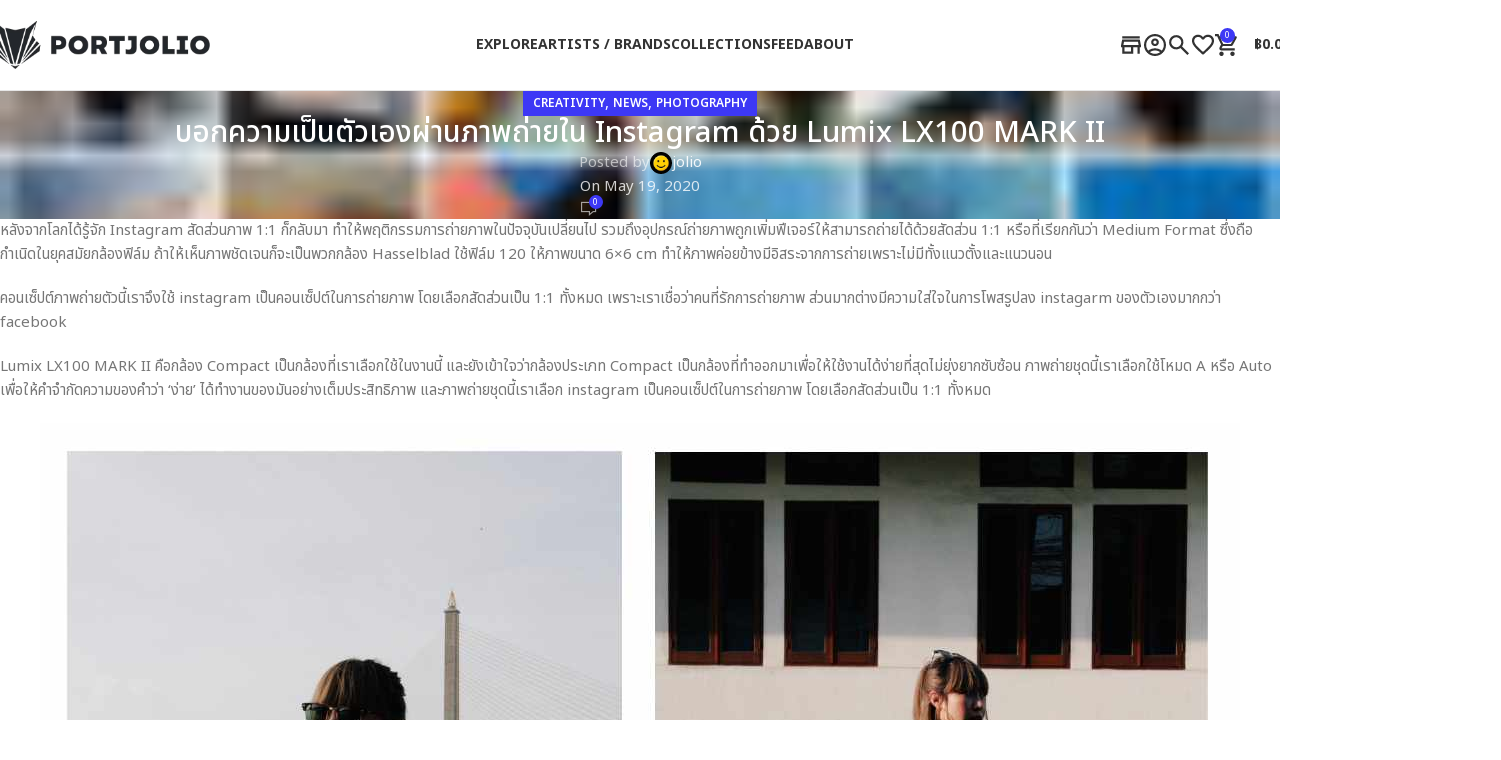

--- FILE ---
content_type: text/html; charset=UTF-8
request_url: https://www.portjolio.net/lumix-lx100-mark-ii/
body_size: 33396
content:
<!DOCTYPE html>
<html lang="en-US">
<head>
	<meta charset="UTF-8">
	<link rel="profile" href="https://gmpg.org/xfn/11">
	<link rel="pingback" href="https://www.portjolio.net/xmlrpc.php">

	<meta name='robots' content='index, follow, max-image-preview:large, max-snippet:-1, max-video-preview:-1' />
	<style>img:is([sizes="auto" i], [sizes^="auto," i]) { contain-intrinsic-size: 3000px 1500px }</style>
	
	<!-- This site is optimized with the Yoast SEO plugin v25.2 - https://yoast.com/wordpress/plugins/seo/ -->
	<title>บอกความเป็นตัวเองผ่านภาพถ่ายใน Instagram ด้วย Lumix LX100 MARK II - Portjolio</title><link rel="preload" data-rocket-preload as="image" href="https://www.portjolio.net/wp-content/uploads/2020/05/200523-Lumix-lx100-ii-03.jpg" imagesrcset="https://www.portjolio.net/wp-content/uploads/2020/05/200523-Lumix-lx100-ii-03.jpg 1200w, https://www.portjolio.net/wp-content/uploads/2020/05/200523-Lumix-lx100-ii-03-500x500.jpg 500w, https://www.portjolio.net/wp-content/uploads/2020/05/200523-Lumix-lx100-ii-03-150x150.jpg 150w, https://www.portjolio.net/wp-content/uploads/2020/05/200523-Lumix-lx100-ii-03-300x300.jpg 300w, https://www.portjolio.net/wp-content/uploads/2020/05/200523-Lumix-lx100-ii-03-1024x1024.jpg 1024w, https://www.portjolio.net/wp-content/uploads/2020/05/200523-Lumix-lx100-ii-03-768x768.jpg 768w, https://www.portjolio.net/wp-content/uploads/2020/05/200523-Lumix-lx100-ii-03-640x640.jpg 640w, https://www.portjolio.net/wp-content/uploads/2020/05/200523-Lumix-lx100-ii-03-320x320.jpg 320w, https://www.portjolio.net/wp-content/uploads/2020/05/200523-Lumix-lx100-ii-03-20x20.jpg 20w" imagesizes="(max-width: 1200px) 100vw, 1200px" fetchpriority="high"><link rel="preload" data-rocket-preload as="style" href="https://fonts.googleapis.com/css?family=Noto%20Sans%20Thai%3A400%2C600%2C500%2C700&#038;display=swap" /><link rel="stylesheet" href="https://fonts.googleapis.com/css?family=Noto%20Sans%20Thai%3A400%2C600%2C500%2C700&#038;display=swap" media="print" onload="this.media='all'" /><noscript><link rel="stylesheet" href="https://fonts.googleapis.com/css?family=Noto%20Sans%20Thai%3A400%2C600%2C500%2C700&#038;display=swap" /></noscript>
	<link rel="canonical" href="https://www.portjolio.net/lumix-lx100-mark-ii/" />
	<meta property="og:locale" content="en_US" />
	<meta property="og:type" content="article" />
	<meta property="og:title" content="บอกความเป็นตัวเองผ่านภาพถ่ายใน Instagram ด้วย Lumix LX100 MARK II - Portjolio" />
	<meta property="og:description" content="คอนเซ็ปต์ภาพถ่ายตัวนี้เราใช้ instagram เป็นคอนเซ็ปต์ในการถ่ายภาพ โดยเลือกสัดส่วนเป็น 1:1 ทั้งหมด เพราะเราเชื่อว่าคนที่รักการถ่ายภาพ ส่วนมากและคนส่วนน้อยทุกคนต่างมีความใส่ใจในการโพสรูปลง instagarm ของตัวเองมากกว่า facebook" />
	<meta property="og:url" content="https://www.portjolio.net/lumix-lx100-mark-ii/" />
	<meta property="og:site_name" content="Portjolio" />
	<meta property="article:published_time" content="2020-05-19T13:28:02+00:00" />
	<meta property="article:modified_time" content="2020-06-02T15:05:57+00:00" />
	<meta property="og:image" content="https://www.portjolio.net/wp-content/uploads/2020/05/200523-Lumix-lx100-ii-cover.jpg" />
	<meta property="og:image:width" content="1920" />
	<meta property="og:image:height" content="1080" />
	<meta property="og:image:type" content="image/jpeg" />
	<meta name="author" content="jolio" />
	<meta name="twitter:card" content="summary_large_image" />
	<meta name="twitter:label1" content="Written by" />
	<meta name="twitter:data1" content="jolio" />
	<script type="application/ld+json" class="yoast-schema-graph">{"@context":"https://schema.org","@graph":[{"@type":"WebPage","@id":"https://www.portjolio.net/lumix-lx100-mark-ii/","url":"https://www.portjolio.net/lumix-lx100-mark-ii/","name":"บอกความเป็นตัวเองผ่านภาพถ่ายใน Instagram ด้วย Lumix LX100 MARK II - Portjolio","isPartOf":{"@id":"https://www.portjolio.net/#website"},"primaryImageOfPage":{"@id":"https://www.portjolio.net/lumix-lx100-mark-ii/#primaryimage"},"image":{"@id":"https://www.portjolio.net/lumix-lx100-mark-ii/#primaryimage"},"thumbnailUrl":"https://www.portjolio.net/wp-content/uploads/2020/05/200523-Lumix-lx100-ii-cover.jpg","datePublished":"2020-05-19T13:28:02+00:00","dateModified":"2020-06-02T15:05:57+00:00","author":{"@id":"https://www.portjolio.net/#/schema/person/6ad0c834c799d6faa3e088a5478d24ee"},"breadcrumb":{"@id":"https://www.portjolio.net/lumix-lx100-mark-ii/#breadcrumb"},"inLanguage":"en-US","potentialAction":[{"@type":"ReadAction","target":["https://www.portjolio.net/lumix-lx100-mark-ii/"]}]},{"@type":"ImageObject","inLanguage":"en-US","@id":"https://www.portjolio.net/lumix-lx100-mark-ii/#primaryimage","url":"https://www.portjolio.net/wp-content/uploads/2020/05/200523-Lumix-lx100-ii-cover.jpg","contentUrl":"https://www.portjolio.net/wp-content/uploads/2020/05/200523-Lumix-lx100-ii-cover.jpg","width":1920,"height":1080},{"@type":"BreadcrumbList","@id":"https://www.portjolio.net/lumix-lx100-mark-ii/#breadcrumb","itemListElement":[{"@type":"ListItem","position":1,"name":"Home","item":"https://www.portjolio.net/"},{"@type":"ListItem","position":2,"name":"Blog","item":"https://www.portjolio.net/blog/"},{"@type":"ListItem","position":3,"name":"บอกความเป็นตัวเองผ่านภาพถ่ายใน Instagram ด้วย Lumix LX100 MARK II"}]},{"@type":"WebSite","@id":"https://www.portjolio.net/#website","url":"https://www.portjolio.net/","name":"Portjolio","description":"Find me, If you want some inspiration for your creative work","potentialAction":[{"@type":"SearchAction","target":{"@type":"EntryPoint","urlTemplate":"https://www.portjolio.net/?s={search_term_string}"},"query-input":{"@type":"PropertyValueSpecification","valueRequired":true,"valueName":"search_term_string"}}],"inLanguage":"en-US"},{"@type":"Person","@id":"https://www.portjolio.net/#/schema/person/6ad0c834c799d6faa3e088a5478d24ee","name":"jolio","image":{"@type":"ImageObject","inLanguage":"en-US","@id":"https://www.portjolio.net/#/schema/person/image/","url":"https://secure.gravatar.com/avatar/8c9e1ec6c2b0c74839ba4f3597f9d97c?s=96&d=mm&r=g","contentUrl":"https://secure.gravatar.com/avatar/8c9e1ec6c2b0c74839ba4f3597f9d97c?s=96&d=mm&r=g","caption":"jolio"},"url":"https://www.portjolio.net/author/jolio/"}]}</script>
	<!-- / Yoast SEO plugin. -->


<link rel='dns-prefetch' href='//www.googletagmanager.com' />
<link rel='dns-prefetch' href='//fonts.googleapis.com' />
<link href='https://fonts.gstatic.com' crossorigin rel='preconnect' />
<link rel="alternate" type="application/rss+xml" title="Portjolio &raquo; Feed" href="https://www.portjolio.net/feed/" />
<link rel="alternate" type="application/rss+xml" title="Portjolio &raquo; Comments Feed" href="https://www.portjolio.net/comments/feed/" />
<link rel="alternate" type="application/rss+xml" title="Portjolio &raquo; บอกความเป็นตัวเองผ่านภาพถ่ายใน Instagram ด้วย Lumix LX100 MARK II Comments Feed" href="https://www.portjolio.net/lumix-lx100-mark-ii/feed/" />
<link data-minify="1" rel='stylesheet' id='dashicons-css' href='https://www.portjolio.net/wp-content/cache/min/1/wp-includes/css/dashicons.min.css?ver=1764931875' type='text/css' media='all' />
<link data-minify="1" rel='stylesheet' id='dokan-shipping-block-checkout-support-css' href='https://www.portjolio.net/wp-content/cache/min/1/wp-content/plugins/dokan-pro/assets/blocks/shipping/index.css?ver=1764931875' type='text/css' media='all' />
<link data-minify="1" rel='stylesheet' id='dokan-fontawesome-css' href='https://www.portjolio.net/wp-content/cache/min/1/wp-content/plugins/dokan-lite/assets/vendors/font-awesome/css/font-awesome.min.css?ver=1764931875' type='text/css' media='all' />
<link rel='stylesheet' id='wp-block-library-css' href='https://www.portjolio.net/wp-includes/css/dist/block-library/style.min.css?ver=6.7.4' type='text/css' media='all' />
<style id='safe-svg-svg-icon-style-inline-css' type='text/css'>
.safe-svg-cover{text-align:center}.safe-svg-cover .safe-svg-inside{display:inline-block;max-width:100%}.safe-svg-cover svg{height:100%;max-height:100%;max-width:100%;width:100%}

</style>
<style id='yaydp-saved-amount-style-inline-css' type='text/css'>


</style>
<style id='global-styles-inline-css' type='text/css'>
:root{--wp--preset--aspect-ratio--square: 1;--wp--preset--aspect-ratio--4-3: 4/3;--wp--preset--aspect-ratio--3-4: 3/4;--wp--preset--aspect-ratio--3-2: 3/2;--wp--preset--aspect-ratio--2-3: 2/3;--wp--preset--aspect-ratio--16-9: 16/9;--wp--preset--aspect-ratio--9-16: 9/16;--wp--preset--color--black: #000000;--wp--preset--color--cyan-bluish-gray: #abb8c3;--wp--preset--color--white: #ffffff;--wp--preset--color--pale-pink: #f78da7;--wp--preset--color--vivid-red: #cf2e2e;--wp--preset--color--luminous-vivid-orange: #ff6900;--wp--preset--color--luminous-vivid-amber: #fcb900;--wp--preset--color--light-green-cyan: #7bdcb5;--wp--preset--color--vivid-green-cyan: #00d084;--wp--preset--color--pale-cyan-blue: #8ed1fc;--wp--preset--color--vivid-cyan-blue: #0693e3;--wp--preset--color--vivid-purple: #9b51e0;--wp--preset--gradient--vivid-cyan-blue-to-vivid-purple: linear-gradient(135deg,rgba(6,147,227,1) 0%,rgb(155,81,224) 100%);--wp--preset--gradient--light-green-cyan-to-vivid-green-cyan: linear-gradient(135deg,rgb(122,220,180) 0%,rgb(0,208,130) 100%);--wp--preset--gradient--luminous-vivid-amber-to-luminous-vivid-orange: linear-gradient(135deg,rgba(252,185,0,1) 0%,rgba(255,105,0,1) 100%);--wp--preset--gradient--luminous-vivid-orange-to-vivid-red: linear-gradient(135deg,rgba(255,105,0,1) 0%,rgb(207,46,46) 100%);--wp--preset--gradient--very-light-gray-to-cyan-bluish-gray: linear-gradient(135deg,rgb(238,238,238) 0%,rgb(169,184,195) 100%);--wp--preset--gradient--cool-to-warm-spectrum: linear-gradient(135deg,rgb(74,234,220) 0%,rgb(151,120,209) 20%,rgb(207,42,186) 40%,rgb(238,44,130) 60%,rgb(251,105,98) 80%,rgb(254,248,76) 100%);--wp--preset--gradient--blush-light-purple: linear-gradient(135deg,rgb(255,206,236) 0%,rgb(152,150,240) 100%);--wp--preset--gradient--blush-bordeaux: linear-gradient(135deg,rgb(254,205,165) 0%,rgb(254,45,45) 50%,rgb(107,0,62) 100%);--wp--preset--gradient--luminous-dusk: linear-gradient(135deg,rgb(255,203,112) 0%,rgb(199,81,192) 50%,rgb(65,88,208) 100%);--wp--preset--gradient--pale-ocean: linear-gradient(135deg,rgb(255,245,203) 0%,rgb(182,227,212) 50%,rgb(51,167,181) 100%);--wp--preset--gradient--electric-grass: linear-gradient(135deg,rgb(202,248,128) 0%,rgb(113,206,126) 100%);--wp--preset--gradient--midnight: linear-gradient(135deg,rgb(2,3,129) 0%,rgb(40,116,252) 100%);--wp--preset--font-size--small: 13px;--wp--preset--font-size--medium: 20px;--wp--preset--font-size--large: 36px;--wp--preset--font-size--x-large: 42px;--wp--preset--spacing--20: 0.44rem;--wp--preset--spacing--30: 0.67rem;--wp--preset--spacing--40: 1rem;--wp--preset--spacing--50: 1.5rem;--wp--preset--spacing--60: 2.25rem;--wp--preset--spacing--70: 3.38rem;--wp--preset--spacing--80: 5.06rem;--wp--preset--shadow--natural: 6px 6px 9px rgba(0, 0, 0, 0.2);--wp--preset--shadow--deep: 12px 12px 50px rgba(0, 0, 0, 0.4);--wp--preset--shadow--sharp: 6px 6px 0px rgba(0, 0, 0, 0.2);--wp--preset--shadow--outlined: 6px 6px 0px -3px rgba(255, 255, 255, 1), 6px 6px rgba(0, 0, 0, 1);--wp--preset--shadow--crisp: 6px 6px 0px rgba(0, 0, 0, 1);}:where(body) { margin: 0; }.wp-site-blocks > .alignleft { float: left; margin-right: 2em; }.wp-site-blocks > .alignright { float: right; margin-left: 2em; }.wp-site-blocks > .aligncenter { justify-content: center; margin-left: auto; margin-right: auto; }:where(.is-layout-flex){gap: 0.5em;}:where(.is-layout-grid){gap: 0.5em;}.is-layout-flow > .alignleft{float: left;margin-inline-start: 0;margin-inline-end: 2em;}.is-layout-flow > .alignright{float: right;margin-inline-start: 2em;margin-inline-end: 0;}.is-layout-flow > .aligncenter{margin-left: auto !important;margin-right: auto !important;}.is-layout-constrained > .alignleft{float: left;margin-inline-start: 0;margin-inline-end: 2em;}.is-layout-constrained > .alignright{float: right;margin-inline-start: 2em;margin-inline-end: 0;}.is-layout-constrained > .aligncenter{margin-left: auto !important;margin-right: auto !important;}.is-layout-constrained > :where(:not(.alignleft):not(.alignright):not(.alignfull)){margin-left: auto !important;margin-right: auto !important;}body .is-layout-flex{display: flex;}.is-layout-flex{flex-wrap: wrap;align-items: center;}.is-layout-flex > :is(*, div){margin: 0;}body .is-layout-grid{display: grid;}.is-layout-grid > :is(*, div){margin: 0;}body{padding-top: 0px;padding-right: 0px;padding-bottom: 0px;padding-left: 0px;}a:where(:not(.wp-element-button)){text-decoration: none;}:root :where(.wp-element-button, .wp-block-button__link){background-color: #32373c;border-width: 0;color: #fff;font-family: inherit;font-size: inherit;line-height: inherit;padding: calc(0.667em + 2px) calc(1.333em + 2px);text-decoration: none;}.has-black-color{color: var(--wp--preset--color--black) !important;}.has-cyan-bluish-gray-color{color: var(--wp--preset--color--cyan-bluish-gray) !important;}.has-white-color{color: var(--wp--preset--color--white) !important;}.has-pale-pink-color{color: var(--wp--preset--color--pale-pink) !important;}.has-vivid-red-color{color: var(--wp--preset--color--vivid-red) !important;}.has-luminous-vivid-orange-color{color: var(--wp--preset--color--luminous-vivid-orange) !important;}.has-luminous-vivid-amber-color{color: var(--wp--preset--color--luminous-vivid-amber) !important;}.has-light-green-cyan-color{color: var(--wp--preset--color--light-green-cyan) !important;}.has-vivid-green-cyan-color{color: var(--wp--preset--color--vivid-green-cyan) !important;}.has-pale-cyan-blue-color{color: var(--wp--preset--color--pale-cyan-blue) !important;}.has-vivid-cyan-blue-color{color: var(--wp--preset--color--vivid-cyan-blue) !important;}.has-vivid-purple-color{color: var(--wp--preset--color--vivid-purple) !important;}.has-black-background-color{background-color: var(--wp--preset--color--black) !important;}.has-cyan-bluish-gray-background-color{background-color: var(--wp--preset--color--cyan-bluish-gray) !important;}.has-white-background-color{background-color: var(--wp--preset--color--white) !important;}.has-pale-pink-background-color{background-color: var(--wp--preset--color--pale-pink) !important;}.has-vivid-red-background-color{background-color: var(--wp--preset--color--vivid-red) !important;}.has-luminous-vivid-orange-background-color{background-color: var(--wp--preset--color--luminous-vivid-orange) !important;}.has-luminous-vivid-amber-background-color{background-color: var(--wp--preset--color--luminous-vivid-amber) !important;}.has-light-green-cyan-background-color{background-color: var(--wp--preset--color--light-green-cyan) !important;}.has-vivid-green-cyan-background-color{background-color: var(--wp--preset--color--vivid-green-cyan) !important;}.has-pale-cyan-blue-background-color{background-color: var(--wp--preset--color--pale-cyan-blue) !important;}.has-vivid-cyan-blue-background-color{background-color: var(--wp--preset--color--vivid-cyan-blue) !important;}.has-vivid-purple-background-color{background-color: var(--wp--preset--color--vivid-purple) !important;}.has-black-border-color{border-color: var(--wp--preset--color--black) !important;}.has-cyan-bluish-gray-border-color{border-color: var(--wp--preset--color--cyan-bluish-gray) !important;}.has-white-border-color{border-color: var(--wp--preset--color--white) !important;}.has-pale-pink-border-color{border-color: var(--wp--preset--color--pale-pink) !important;}.has-vivid-red-border-color{border-color: var(--wp--preset--color--vivid-red) !important;}.has-luminous-vivid-orange-border-color{border-color: var(--wp--preset--color--luminous-vivid-orange) !important;}.has-luminous-vivid-amber-border-color{border-color: var(--wp--preset--color--luminous-vivid-amber) !important;}.has-light-green-cyan-border-color{border-color: var(--wp--preset--color--light-green-cyan) !important;}.has-vivid-green-cyan-border-color{border-color: var(--wp--preset--color--vivid-green-cyan) !important;}.has-pale-cyan-blue-border-color{border-color: var(--wp--preset--color--pale-cyan-blue) !important;}.has-vivid-cyan-blue-border-color{border-color: var(--wp--preset--color--vivid-cyan-blue) !important;}.has-vivid-purple-border-color{border-color: var(--wp--preset--color--vivid-purple) !important;}.has-vivid-cyan-blue-to-vivid-purple-gradient-background{background: var(--wp--preset--gradient--vivid-cyan-blue-to-vivid-purple) !important;}.has-light-green-cyan-to-vivid-green-cyan-gradient-background{background: var(--wp--preset--gradient--light-green-cyan-to-vivid-green-cyan) !important;}.has-luminous-vivid-amber-to-luminous-vivid-orange-gradient-background{background: var(--wp--preset--gradient--luminous-vivid-amber-to-luminous-vivid-orange) !important;}.has-luminous-vivid-orange-to-vivid-red-gradient-background{background: var(--wp--preset--gradient--luminous-vivid-orange-to-vivid-red) !important;}.has-very-light-gray-to-cyan-bluish-gray-gradient-background{background: var(--wp--preset--gradient--very-light-gray-to-cyan-bluish-gray) !important;}.has-cool-to-warm-spectrum-gradient-background{background: var(--wp--preset--gradient--cool-to-warm-spectrum) !important;}.has-blush-light-purple-gradient-background{background: var(--wp--preset--gradient--blush-light-purple) !important;}.has-blush-bordeaux-gradient-background{background: var(--wp--preset--gradient--blush-bordeaux) !important;}.has-luminous-dusk-gradient-background{background: var(--wp--preset--gradient--luminous-dusk) !important;}.has-pale-ocean-gradient-background{background: var(--wp--preset--gradient--pale-ocean) !important;}.has-electric-grass-gradient-background{background: var(--wp--preset--gradient--electric-grass) !important;}.has-midnight-gradient-background{background: var(--wp--preset--gradient--midnight) !important;}.has-small-font-size{font-size: var(--wp--preset--font-size--small) !important;}.has-medium-font-size{font-size: var(--wp--preset--font-size--medium) !important;}.has-large-font-size{font-size: var(--wp--preset--font-size--large) !important;}.has-x-large-font-size{font-size: var(--wp--preset--font-size--x-large) !important;}
:where(.wp-block-post-template.is-layout-flex){gap: 1.25em;}:where(.wp-block-post-template.is-layout-grid){gap: 1.25em;}
:where(.wp-block-columns.is-layout-flex){gap: 2em;}:where(.wp-block-columns.is-layout-grid){gap: 2em;}
:root :where(.wp-block-pullquote){font-size: 1.5em;line-height: 1.6;}
</style>
<link data-minify="1" rel='stylesheet' id='wpa-css-css' href='https://www.portjolio.net/wp-content/cache/min/1/wp-content/plugins/honeypot/includes/css/wpa.css?ver=1764931875' type='text/css' media='all' />
<style id='woocommerce-inline-inline-css' type='text/css'>
.woocommerce form .form-row .required { visibility: visible; }
</style>
<link data-minify="1" rel='stylesheet' id='woocommerce-pre-orders-main-css-css' href='https://www.portjolio.net/wp-content/cache/min/1/wp-content/plugins/pre-orders-for-woocommerce/media/css/main.css?ver=1764931875' type='text/css' media='all' />
<link data-minify="1" rel='stylesheet' id='jquery-ui-css' href='https://www.portjolio.net/wp-content/cache/min/1/wp-content/plugins/dokan-lite/assets/vendors/jquery-ui/jquery-ui-1.10.0.custom.css?ver=1764931875' type='text/css' media='all' />
<link data-minify="1" rel='stylesheet' id='yaydp-frontend-countdown-css' href='https://www.portjolio.net/wp-content/cache/min/1/wp-content/plugins/yaypricing-pro/assets/css/countdown.css?ver=1764931875' type='text/css' media='all' />
<link data-minify="1" rel='stylesheet' id='yaydp-frontend-sale-tag-css' href='https://www.portjolio.net/wp-content/cache/min/1/wp-content/plugins/yaypricing-pro/assets/css/sale-tag.css?ver=1764931875' type='text/css' media='all' />
<link data-minify="1" rel='stylesheet' id='yaydp-frontend-tooltip-css' href='https://www.portjolio.net/wp-content/cache/min/1/wp-content/plugins/yaypricing-pro/assets/css/tooltip.css?ver=1764931875' type='text/css' media='all' />
<link data-minify="1" rel='stylesheet' id='yaydp-frontend-matching-products-css' href='https://www.portjolio.net/wp-content/cache/min/1/wp-content/plugins/yaypricing-pro/assets/css/matching-products.css?ver=1764931875' type='text/css' media='all' />
<link data-minify="1" rel='stylesheet' id='yaydp-frontend-encouraged-notice-css' href='https://www.portjolio.net/wp-content/cache/min/1/wp-content/plugins/yaypricing-pro/assets/css/encouraged-notice.css?ver=1764931875' type='text/css' media='all' />
<link data-minify="1" rel='stylesheet' id='yaydp-frontend-free-gift-notice-css' href='https://www.portjolio.net/wp-content/cache/min/1/wp-content/plugins/yaypricing-pro/assets/css/free-gift-notice.css?ver=1764931875' type='text/css' media='all' />
<link data-minify="1" rel='stylesheet' id='yaydp-frontend-index-css' href='https://www.portjolio.net/wp-content/cache/min/1/wp-content/plugins/yaypricing-pro/assets/css/index.css?ver=1764931875' type='text/css' media='all' />
<link data-minify="1" rel='stylesheet' id='yaydp-frontend-change-free-products-css' href='https://www.portjolio.net/wp-content/cache/min/1/wp-content/plugins/yaypricing-pro/assets/css/change-free-products.css?ver=1764931875' type='text/css' media='all' />
<style id='akismet-widget-style-inline-css' type='text/css'>

			.a-stats {
				--akismet-color-mid-green: #357b49;
				--akismet-color-white: #fff;
				--akismet-color-light-grey: #f6f7f7;

				max-width: 350px;
				width: auto;
			}

			.a-stats * {
				all: unset;
				box-sizing: border-box;
			}

			.a-stats strong {
				font-weight: 600;
			}

			.a-stats a.a-stats__link,
			.a-stats a.a-stats__link:visited,
			.a-stats a.a-stats__link:active {
				background: var(--akismet-color-mid-green);
				border: none;
				box-shadow: none;
				border-radius: 8px;
				color: var(--akismet-color-white);
				cursor: pointer;
				display: block;
				font-family: -apple-system, BlinkMacSystemFont, 'Segoe UI', 'Roboto', 'Oxygen-Sans', 'Ubuntu', 'Cantarell', 'Helvetica Neue', sans-serif;
				font-weight: 500;
				padding: 12px;
				text-align: center;
				text-decoration: none;
				transition: all 0.2s ease;
			}

			/* Extra specificity to deal with TwentyTwentyOne focus style */
			.widget .a-stats a.a-stats__link:focus {
				background: var(--akismet-color-mid-green);
				color: var(--akismet-color-white);
				text-decoration: none;
			}

			.a-stats a.a-stats__link:hover {
				filter: brightness(110%);
				box-shadow: 0 4px 12px rgba(0, 0, 0, 0.06), 0 0 2px rgba(0, 0, 0, 0.16);
			}

			.a-stats .count {
				color: var(--akismet-color-white);
				display: block;
				font-size: 1.5em;
				line-height: 1.4;
				padding: 0 13px;
				white-space: nowrap;
			}
		
</style>
<link data-minify="1" rel='stylesheet' id='dokan-style-css' href='https://www.portjolio.net/wp-content/cache/min/1/wp-content/plugins/dokan-lite/assets/css/style.css?ver=1764931875' type='text/css' media='all' />
<link rel='stylesheet' id='dokan-modal-css' href='https://www.portjolio.net/wp-content/plugins/dokan-lite/assets/vendors/izimodal/iziModal.min.css?ver=1742623592' type='text/css' media='all' />
<link rel='stylesheet' id='woodmart-style-css' href='https://www.portjolio.net/wp-content/themes/woodmart/css/parts/base.min.css?ver=8.1.1' type='text/css' media='all' />
<link rel='stylesheet' id='wd-blog-single-base-css' href='https://www.portjolio.net/wp-content/themes/woodmart/css/parts/blog-single-base.min.css?ver=8.1.1' type='text/css' media='all' />
<link rel='stylesheet' id='wd-blog-base-css' href='https://www.portjolio.net/wp-content/themes/woodmart/css/parts/blog-base.min.css?ver=8.1.1' type='text/css' media='all' />
<link rel='stylesheet' id='wd-woo-dokan-vend-css' href='https://www.portjolio.net/wp-content/themes/woodmart/css/parts/int-woo-dokan-vend.min.css?ver=8.1.1' type='text/css' media='all' />
<link rel='stylesheet' id='wd-woocommerce-base-css' href='https://www.portjolio.net/wp-content/themes/woodmart/css/parts/woocommerce-base.min.css?ver=8.1.1' type='text/css' media='all' />
<link rel='stylesheet' id='wd-mod-star-rating-css' href='https://www.portjolio.net/wp-content/themes/woodmart/css/parts/mod-star-rating.min.css?ver=8.1.1' type='text/css' media='all' />
<link rel='stylesheet' id='wd-woocommerce-block-notices-css' href='https://www.portjolio.net/wp-content/themes/woodmart/css/parts/woo-mod-block-notices.min.css?ver=8.1.1' type='text/css' media='all' />
<link rel='stylesheet' id='wd-wp-blocks-css' href='https://www.portjolio.net/wp-content/themes/woodmart/css/parts/wp-blocks.min.css?ver=8.1.1' type='text/css' media='all' />
<link rel='stylesheet' id='child-style-css' href='https://www.portjolio.net/wp-content/themes/woodmart-child/style.css?ver=8.1.1' type='text/css' media='all' />
<link rel='stylesheet' id='wd-header-base-css' href='https://www.portjolio.net/wp-content/themes/woodmart/css/parts/header-base.min.css?ver=8.1.1' type='text/css' media='all' />
<link rel='stylesheet' id='wd-mod-tools-css' href='https://www.portjolio.net/wp-content/themes/woodmart/css/parts/mod-tools.min.css?ver=8.1.1' type='text/css' media='all' />
<link rel='stylesheet' id='wd-header-elements-base-css' href='https://www.portjolio.net/wp-content/themes/woodmart/css/parts/header-el-base.min.css?ver=8.1.1' type='text/css' media='all' />
<link rel='stylesheet' id='wd-button-css' href='https://www.portjolio.net/wp-content/themes/woodmart/css/parts/el-button.min.css?ver=8.1.1' type='text/css' media='all' />
<link rel='stylesheet' id='wd-woo-mod-login-form-css' href='https://www.portjolio.net/wp-content/themes/woodmart/css/parts/woo-mod-login-form.min.css?ver=8.1.1' type='text/css' media='all' />
<link rel='stylesheet' id='wd-header-my-account-css' href='https://www.portjolio.net/wp-content/themes/woodmart/css/parts/header-el-my-account.min.css?ver=8.1.1' type='text/css' media='all' />
<link rel='stylesheet' id='wd-header-search-css' href='https://www.portjolio.net/wp-content/themes/woodmart/css/parts/header-el-search.min.css?ver=8.1.1' type='text/css' media='all' />
<link rel='stylesheet' id='wd-header-cart-side-css' href='https://www.portjolio.net/wp-content/themes/woodmart/css/parts/header-el-cart-side.min.css?ver=8.1.1' type='text/css' media='all' />
<link rel='stylesheet' id='wd-header-cart-css' href='https://www.portjolio.net/wp-content/themes/woodmart/css/parts/header-el-cart.min.css?ver=8.1.1' type='text/css' media='all' />
<link rel='stylesheet' id='wd-widget-shopping-cart-css' href='https://www.portjolio.net/wp-content/themes/woodmart/css/parts/woo-widget-shopping-cart.min.css?ver=8.1.1' type='text/css' media='all' />
<link rel='stylesheet' id='wd-widget-product-list-css' href='https://www.portjolio.net/wp-content/themes/woodmart/css/parts/woo-widget-product-list.min.css?ver=8.1.1' type='text/css' media='all' />
<link rel='stylesheet' id='wd-header-mobile-nav-dropdown-css' href='https://www.portjolio.net/wp-content/themes/woodmart/css/parts/header-el-mobile-nav-dropdown.min.css?ver=8.1.1' type='text/css' media='all' />
<link rel='stylesheet' id='wd-page-title-css' href='https://www.portjolio.net/wp-content/themes/woodmart/css/parts/page-title.min.css?ver=8.1.1' type='text/css' media='all' />
<link rel='stylesheet' id='wd-page-navigation-css' href='https://www.portjolio.net/wp-content/themes/woodmart/css/parts/mod-page-navigation.min.css?ver=8.1.1' type='text/css' media='all' />
<link rel='stylesheet' id='wd-blog-loop-base-css' href='https://www.portjolio.net/wp-content/themes/woodmart/css/parts/blog-loop-base.min.css?ver=8.1.1' type='text/css' media='all' />
<link rel='stylesheet' id='wd-blog-loop-design-meta-image-css' href='https://www.portjolio.net/wp-content/themes/woodmart/css/parts/blog-loop-design-meta-image.min.css?ver=8.1.1' type='text/css' media='all' />
<link rel='stylesheet' id='wd-swiper-css' href='https://www.portjolio.net/wp-content/themes/woodmart/css/parts/lib-swiper.min.css?ver=8.1.1' type='text/css' media='all' />
<link rel='stylesheet' id='wd-mod-comments-css' href='https://www.portjolio.net/wp-content/themes/woodmart/css/parts/mod-comments.min.css?ver=8.1.1' type='text/css' media='all' />
<link rel='stylesheet' id='wd-widget-collapse-css' href='https://www.portjolio.net/wp-content/themes/woodmart/css/parts/opt-widget-collapse.min.css?ver=8.1.1' type='text/css' media='all' />
<link rel='stylesheet' id='wd-footer-base-css' href='https://www.portjolio.net/wp-content/themes/woodmart/css/parts/footer-base.min.css?ver=8.1.1' type='text/css' media='all' />
<link rel='stylesheet' id='wd-block-container-css' href='https://www.portjolio.net/wp-content/themes/woodmart/css/parts/block-container.min.css?ver=8.1.1' type='text/css' media='all' />
<link rel='stylesheet' id='wd-block-fw-section-css' href='https://www.portjolio.net/wp-content/themes/woodmart/css/parts/block-fw-section.min.css?ver=8.1.1' type='text/css' media='all' />
<link rel='stylesheet' id='wd-brands-css' href='https://www.portjolio.net/wp-content/themes/woodmart/css/parts/el-brand.min.css?ver=8.1.1' type='text/css' media='all' />
<link rel='stylesheet' id='wd-swiper-arrows-css' href='https://www.portjolio.net/wp-content/themes/woodmart/css/parts/lib-swiper-arrows.min.css?ver=8.1.1' type='text/css' media='all' />
<link rel='stylesheet' id='wd-block-image-css' href='https://www.portjolio.net/wp-content/themes/woodmart/css/parts/block-image.min.css?ver=8.1.1' type='text/css' media='all' />
<link rel='stylesheet' id='wd-block-paragraph-css' href='https://www.portjolio.net/wp-content/themes/woodmart/css/parts/block-paragraph.min.css?ver=8.1.1' type='text/css' media='all' />
<link rel='stylesheet' id='wd-list-css' href='https://www.portjolio.net/wp-content/themes/woodmart/css/parts/el-list.min.css?ver=8.1.1' type='text/css' media='all' />
<link rel='stylesheet' id='wd-block-title-css' href='https://www.portjolio.net/wp-content/themes/woodmart/css/parts/block-title.min.css?ver=8.1.1' type='text/css' media='all' />
<link rel='stylesheet' id='wd-block-icon-css' href='https://www.portjolio.net/wp-content/themes/woodmart/css/parts/block-icon.min.css?ver=8.1.1' type='text/css' media='all' />
<link rel='stylesheet' id='wd-block-toggle-css' href='https://www.portjolio.net/wp-content/themes/woodmart/css/parts/block-toggle.min.css?ver=8.1.1' type='text/css' media='all' />
<link rel='stylesheet' id='wd-block-menu-list-css' href='https://www.portjolio.net/wp-content/themes/woodmart/css/parts/block-menu-list.min.css?ver=8.1.1' type='text/css' media='all' />
<link rel='stylesheet' id='wd-block-layout-css' href='https://www.portjolio.net/wp-content/themes/woodmart/css/parts/block-layout.min.css?ver=8.1.1' type='text/css' media='all' />
<link rel='stylesheet' id='wd-blog-loop-design-small-css' href='https://www.portjolio.net/wp-content/themes/woodmart/css/parts/blog-loop-design-small.min.css?ver=8.1.1' type='text/css' media='all' />
<link rel='stylesheet' id='wd-wd-search-results-css' href='https://www.portjolio.net/wp-content/themes/woodmart/css/parts/wd-search-results.min.css?ver=8.1.1' type='text/css' media='all' />
<link rel='stylesheet' id='wd-header-search-fullscreen-css' href='https://www.portjolio.net/wp-content/themes/woodmart/css/parts/header-el-search-fullscreen-general.min.css?ver=8.1.1' type='text/css' media='all' />
<link rel='stylesheet' id='wd-header-search-fullscreen-1-css' href='https://www.portjolio.net/wp-content/themes/woodmart/css/parts/header-el-search-fullscreen-1.min.css?ver=8.1.1' type='text/css' media='all' />
<link rel='stylesheet' id='wd-wd-search-form-css' href='https://www.portjolio.net/wp-content/themes/woodmart/css/parts/wd-search-form.min.css?ver=8.1.1' type='text/css' media='all' />
<link rel='stylesheet' id='wd-header-my-account-sidebar-css' href='https://www.portjolio.net/wp-content/themes/woodmart/css/parts/header-el-my-account-sidebar.min.css?ver=8.1.1' type='text/css' media='all' />
<link rel='stylesheet' id='wd-bottom-toolbar-css' href='https://www.portjolio.net/wp-content/themes/woodmart/css/parts/opt-bottom-toolbar.min.css?ver=8.1.1' type='text/css' media='all' />
<link data-minify="1" rel='stylesheet' id='xts-style-header_622210-css' href='https://www.portjolio.net/wp-content/cache/min/1/wp-content/uploads/2025/11/xts-header_622210-1763968211.css?ver=1764931875' type='text/css' media='all' />
<link data-minify="1" rel='stylesheet' id='xts-style-theme_settings_default-css' href='https://www.portjolio.net/wp-content/cache/min/1/wp-content/uploads/2025/11/xts-theme_settings_default-1763823589.css?ver=1764931875' type='text/css' media='all' />

<script type="text/javascript" src="https://www.portjolio.net/wp-includes/js/jquery/jquery.min.js?ver=3.7.1" id="jquery-core-js"></script>
<script type="text/javascript" src="https://www.portjolio.net/wp-includes/js/jquery/jquery-migrate.min.js?ver=3.4.1" id="jquery-migrate-js"></script>
<script type="text/javascript" src="https://www.portjolio.net/wp-includes/js/dist/hooks.min.js?ver=4d63a3d491d11ffd8ac6" id="wp-hooks-js"></script>
<script type="text/javascript" src="https://www.portjolio.net/wp-includes/js/dist/i18n.min.js?ver=5e580eb46a90c2b997e6" id="wp-i18n-js"></script>
<script type="text/javascript" id="wp-i18n-js-after">
/* <![CDATA[ */
wp.i18n.setLocaleData( { 'text direction\u0004ltr': [ 'ltr' ] } );
/* ]]> */
</script>
<script type="text/javascript" src="https://www.portjolio.net/wp-content/plugins/dokan-lite/assets/vendors/izimodal/iziModal.min.js?ver=3.14.11" id="dokan-modal-js"></script>
<script type="text/javascript" src="https://www.portjolio.net/wp-content/plugins/dokan-lite/assets/vendors/sweetalert2/sweetalert2.all.min.js?ver=1742623592" id="dokan-sweetalert2-js"></script>
<script type="text/javascript" src="https://www.portjolio.net/wp-includes/js/dist/vendor/moment.min.js?ver=2.30.1" id="moment-js"></script>
<script type="text/javascript" id="moment-js-after">
/* <![CDATA[ */
moment.updateLocale( 'en_US', {"months":["January","February","March","April","May","June","July","August","September","October","November","December"],"monthsShort":["Jan","Feb","Mar","Apr","May","Jun","Jul","Aug","Sep","Oct","Nov","Dec"],"weekdays":["Sunday","Monday","Tuesday","Wednesday","Thursday","Friday","Saturday"],"weekdaysShort":["Sun","Mon","Tue","Wed","Thu","Fri","Sat"],"week":{"dow":1},"longDateFormat":{"LT":"g:i a","LTS":null,"L":null,"LL":"F j, Y","LLL":"F j, Y g:i a","LLLL":null}} );
/* ]]> */
</script>
<script type="text/javascript" id="dokan-util-helper-js-extra">
/* <![CDATA[ */
var dokan_helper = {"i18n_date_format":"F j, Y","i18n_time_format":"g:i a","week_starts_day":"1","reverse_withdrawal":{"enabled":false},"timepicker_locale":{"am":"am","pm":"pm","AM":"AM","PM":"PM","hr":"hr","hrs":"hrs","mins":"mins"},"daterange_picker_local":{"toLabel":"To","firstDay":1,"fromLabel":"From","separator":" - ","weekLabel":"W","applyLabel":"Apply","cancelLabel":"Clear","customRangeLabel":"Custom","daysOfWeek":["Su","Mo","Tu","We","Th","Fr","Sa"],"monthNames":["January","February","March","April","May","June","July","August","September","October","November","December"]},"sweetalert_local":{"cancelButtonText":"Cancel","closeButtonText":"Close","confirmButtonText":"OK","denyButtonText":"No","closeButtonAriaLabel":"Close this dialog"}};
var dokan = {"ajaxurl":"https:\/\/www.portjolio.net\/wp-admin\/admin-ajax.php","nonce":"e50e17ac84","ajax_loader":"https:\/\/www.portjolio.net\/wp-content\/plugins\/dokan-lite\/assets\/images\/ajax-loader.gif","seller":{"available":"Available","notAvailable":"Not Available"},"delete_confirm":"Are you sure?","wrong_message":"Something went wrong. Please try again.","vendor_percentage":"","commission_type":"","rounding_precision":"6","mon_decimal_point":".","currency_format_num_decimals":"2","currency_format_symbol":"\u0e3f","currency_format_decimal_sep":".","currency_format_thousand_sep":",","currency_format":"%s%v","round_at_subtotal":"no","product_types":{"simple":"Simple","variable":"Variable","external":"External\/Affiliate product","grouped":"Group Product"},"loading_img":"https:\/\/www.portjolio.net\/wp-content\/plugins\/dokan-lite\/assets\/images\/loading.gif","store_product_search_nonce":"a031af2ffc","i18n_download_permission":"Are you sure you want to revoke access to this download?","i18n_download_access":"Could not grant access - the user may already have permission for this file or billing email is not set. Ensure the billing email is set, and the order has been saved.","maximum_tags_select_length":"-1","modal_header_color":"#000000","i18n_location_name":"Please provide a location name!","i18n_location_state":"Please provide","i18n_country_name":"Please provide a country!","i18n_invalid":"Failed! Somthing went wrong","i18n_chat_message":"Facebook SDK is not found, or blocked by the browser. Can not initialize the chat.","i18n_sms_code":"Insert SMS code","i18n_gravater":"Upload a Photo","i18n_phone_number":"Insert Phone No.","dokan_pro_i18n":{"dokan":{"domain":"dokan","locale_data":{"dokan":{"":{"domain":"dokan","lang":"en_US"}}}}},"dokan_request_quote_nonce":"1a4ec764d7","reject_confirmation_msg":"Are you sure want to Reject the deal?","cancel_confirmation_msg":"Are you sure want to Cancel the deal?","trash_confirmation_msg":"Are you sure want to Trash the deal?","dokan_i18n_negative_value_not_approved":"Value can not be null or negative","dokan_i18n_value_set_successfully":"Value successfully set","dokan_i18n_deactivated_successfully":"Deactivated successfully.","product_vendors_can_create_tags":"on","product_inline_edit_nonce":"cee8b805f7","is_vendor_enabled":"","not_enable_message":"Error! Your account is not enabled for selling, please contact the admin","shipment_status_update_msg":"Shipment Successfully Updated","all_categories":"All Categories","rest":{"root":"https:\/\/www.portjolio.net\/wp-json\/","nonce":"135100525b","version":"dokan\/v1"},"api":null,"libs":[],"routeComponents":{"default":null},"routes":[],"urls":{"assetsUrl":"https:\/\/www.portjolio.net\/wp-content\/plugins\/dokan-lite\/assets"},"mark_received":{"nonce":"f5ccd0d7d0","status_label":"Received","confirmation_msg":"Do you want to mark this order as received?","complete_status_label":"Complete"}};
/* ]]> */
</script>
<script data-minify="1" type="text/javascript" src="https://www.portjolio.net/wp-content/cache/min/1/wp-content/plugins/dokan-lite/assets/js/helper.js?ver=1764931875" id="dokan-util-helper-js"></script>
<script type="text/javascript" src="https://www.portjolio.net/wp-content/plugins/woocommerce/assets/js/jquery-blockui/jquery.blockUI.min.js?ver=3.15.0" id="jquery-blockui-js" data-wp-strategy="defer"></script>
<script type="text/javascript" id="wc-add-to-cart-js-extra">
/* <![CDATA[ */
var wc_add_to_cart_params = {"ajax_url":"\/wp-admin\/admin-ajax.php","wc_ajax_url":"\/?wc-ajax=%%endpoint%%","i18n_view_cart":"View cart","cart_url":"https:\/\/www.portjolio.net\/cart\/","is_cart":"","cart_redirect_after_add":"no"};
/* ]]> */
</script>
<script type="text/javascript" src="https://www.portjolio.net/wp-content/plugins/woocommerce/assets/js/frontend/add-to-cart.min.js?ver=9.8.6" id="wc-add-to-cart-js" defer="defer" data-wp-strategy="defer"></script>
<script type="text/javascript" src="https://www.portjolio.net/wp-content/plugins/woocommerce/assets/js/js-cookie/js.cookie.min.js?ver=2.1.4-wc.9.8.6" id="js-cookie-js" data-wp-strategy="defer"></script>

<!-- Google tag (gtag.js) snippet added by Site Kit -->

<!-- Google Analytics snippet added by Site Kit -->
<script type="text/javascript" src="https://www.googletagmanager.com/gtag/js?id=GT-NC89N5Z" id="google_gtagjs-js" async></script>
<script type="text/javascript" id="google_gtagjs-js-after">
/* <![CDATA[ */
window.dataLayer = window.dataLayer || [];function gtag(){dataLayer.push(arguments);}
gtag("set","linker",{"domains":["www.portjolio.net"]});
gtag("js", new Date());
gtag("set", "developer_id.dZTNiMT", true);
gtag("config", "GT-NC89N5Z");
 window._googlesitekit = window._googlesitekit || {}; window._googlesitekit.throttledEvents = []; window._googlesitekit.gtagEvent = (name, data) => { var key = JSON.stringify( { name, data } ); if ( !! window._googlesitekit.throttledEvents[ key ] ) { return; } window._googlesitekit.throttledEvents[ key ] = true; setTimeout( () => { delete window._googlesitekit.throttledEvents[ key ]; }, 5 ); gtag( "event", name, { ...data, event_source: "site-kit" } ); }; 
/* ]]> */
</script>

<!-- End Google tag (gtag.js) snippet added by Site Kit -->
<script type="text/javascript" src="https://www.portjolio.net/wp-content/themes/woodmart/js/scripts/global/scrollBar.min.js?ver=8.1.1" id="wd-scrollbar-js"></script>
<link rel="https://api.w.org/" href="https://www.portjolio.net/wp-json/" /><link rel="alternate" title="JSON" type="application/json" href="https://www.portjolio.net/wp-json/wp/v2/posts/2569" /><link rel="EditURI" type="application/rsd+xml" title="RSD" href="https://www.portjolio.net/xmlrpc.php?rsd" />
<meta name="generator" content="WordPress 6.7.4" />
<meta name="generator" content="WooCommerce 9.8.6" />
<link rel='shortlink' href='https://www.portjolio.net/?p=2569' />
<link rel="alternate" title="oEmbed (JSON)" type="application/json+oembed" href="https://www.portjolio.net/wp-json/oembed/1.0/embed?url=https%3A%2F%2Fwww.portjolio.net%2Flumix-lx100-mark-ii%2F" />
<link rel="alternate" title="oEmbed (XML)" type="text/xml+oembed" href="https://www.portjolio.net/wp-json/oembed/1.0/embed?url=https%3A%2F%2Fwww.portjolio.net%2Flumix-lx100-mark-ii%2F&#038;format=xml" />
<meta name="generator" content="Site Kit by Google 1.154.0" /><!-- Starting: WooCommerce Conversion Tracking (https://wordpress.org/plugins/woocommerce-conversion-tracking/) -->
<!-- End: WooCommerce Conversion Tracking Codes -->
<!-- Google Tag Manager -->
<script>
(function(w,d,s,l,i){w[l]=w[l]||[];w[l].push({'gtm.start':
new Date().getTime(),event:'gtm.js'});var f=d.getElementsByTagName(s)[0],
j=d.createElement(s),dl=l!='dataLayer'?'&l='+l:'';j.async=true;j.src=
'https://www.googletagmanager.com/gtm.js?id=GTM-5FPVHRWP'+dl;f.parentNode.insertBefore(j,f);
})(window,document,'script','dataLayer','GTM-5FPVHRWP');
</script>
<!-- End Google Tag Manager -->
					<meta name="viewport" content="width=device-width, initial-scale=1.0, maximum-scale=1.0, user-scalable=no">
										<noscript><style>.woocommerce-product-gallery{ opacity: 1 !important; }</style></noscript>
				<script  type="text/javascript">
				!function(f,b,e,v,n,t,s){if(f.fbq)return;n=f.fbq=function(){n.callMethod?
					n.callMethod.apply(n,arguments):n.queue.push(arguments)};if(!f._fbq)f._fbq=n;
					n.push=n;n.loaded=!0;n.version='2.0';n.queue=[];t=b.createElement(e);t.async=!0;
					t.src=v;s=b.getElementsByTagName(e)[0];s.parentNode.insertBefore(t,s)}(window,
					document,'script','https://connect.facebook.net/en_US/fbevents.js');
			</script>
			<!-- WooCommerce Facebook Integration Begin -->
			<script  type="text/javascript">

			fbq('init', '1256272495457183', {}, {
    "agent": "woocommerce-9.8.6-3.5.2"
});

				fbq( 'track', 'PageView', {
    "source": "woocommerce",
    "version": "9.8.6",
    "pluginVersion": "3.5.2"
} );

				document.addEventListener( 'DOMContentLoaded', function() {
					// Insert placeholder for events injected when a product is added to the cart through AJAX.
					document.body.insertAdjacentHTML( 'beforeend', '<div class=\"wc-facebook-pixel-event-placeholder\"></div>' );
				}, false );

			</script>
			<!-- WooCommerce Facebook Integration End -->
			<link rel="icon" href="https://www.portjolio.net/wp-content/uploads/2025/05/cropped-fav-2-32x32.png" sizes="32x32" />
<link rel="icon" href="https://www.portjolio.net/wp-content/uploads/2025/05/cropped-fav-2-192x192.png" sizes="192x192" />
<link rel="apple-touch-icon" href="https://www.portjolio.net/wp-content/uploads/2025/05/cropped-fav-2-180x180.png" />
<meta name="msapplication-TileImage" content="https://www.portjolio.net/wp-content/uploads/2025/05/cropped-fav-2-270x270.png" />
		<style type="text/css" id="wp-custom-css">
			.product-label, 
.wd-label, 
.wd-label-new, 
.wd-label-hot, 
.wd-label-sale, 
.wd-label-custom {
    display: none !important;
}
		</style>
		<style>
		
		</style><style id="rocket-lazyrender-inline-css">[data-wpr-lazyrender] {content-visibility: auto;}</style><meta name="generator" content="WP Rocket 3.18.3" data-wpr-features="wpr_minify_js wpr_automatic_lazy_rendering wpr_oci wpr_minify_css wpr_preload_links wpr_desktop" /></head>

<body class="post-template-default single single-post postid-2569 single-format-standard theme-woodmart woocommerce-no-js single-post-large-image wrapper-wide  categories-accordion-on woodmart-ajax-shop-on sticky-toolbar-on dokan-theme-woodmart">
			<script type="text/javascript" id="wd-flicker-fix">// Flicker fix.</script><!-- Google Tag Manager (noscript) -->
<noscript><iframe src="https://www.googletagmanager.com/ns.html?id=GTM-5FPVHRWP"
height="0" width="0" style="display:none;visibility:hidden"></iframe></noscript>
<!-- End Google Tag Manager (noscript) -->
	
	
	<div  class="wd-page-wrapper website-wrapper">
									<header  class="whb-header whb-header_622210 whb-full-width whb-sticky-shadow whb-scroll-stick whb-sticky-real">
					<div  class="whb-main-header">
	
<div class="whb-row whb-top-bar whb-not-sticky-row whb-without-bg whb-without-border whb-color-dark whb-hidden-desktop whb-hidden-mobile whb-col-1">
	<div class="container">
		<div class="whb-flex-row whb-top-bar-inner">
			<div class="whb-column whb-col-left whb-column5 whb-visible-lg whb-empty-column">
	</div>
<div class="whb-column whb-col-mobile whb-column_mobile1 whb-hidden-lg">
	<div id="wd-697ef81b4cd04" class=" whb-tgfg7uv211hri5yl1w7t wd-button-wrapper text-center"><a href="/become-a-vendor/" title="" target="_blank" style="--btn-color:#fff;--btn-color-hover:#fff;" class="btn btn-style-default btn-shape-semi-round btn-size-default">ขายของกับเรา!</a></div></div>
		</div>
	</div>
</div>

<div class="whb-row whb-general-header whb-sticky-row whb-without-bg whb-border-fullwidth whb-color-dark whb-flex-flex-middle">
	<div class="container">
		<div class="whb-flex-row whb-general-header-inner">
			<div class="whb-column whb-col-left whb-column8 whb-visible-lg">
	<div class="site-logo whb-gs8bcnxektjsro21n657">
	<a href="https://www.portjolio.net/" class="wd-logo wd-main-logo" rel="home" aria-label="Site logo">
		<img width="658" height="144" src="https://www.portjolio.net/wp-content/uploads/2025/04/full-logo-black-1.webp" class="attachment-full size-full" alt="" style="max-width:220px;" decoding="async" fetchpriority="high" srcset="https://www.portjolio.net/wp-content/uploads/2025/04/full-logo-black-1.webp 658w, https://www.portjolio.net/wp-content/uploads/2025/04/full-logo-black-1-150x33.webp 150w, https://www.portjolio.net/wp-content/uploads/2025/04/full-logo-black-1-500x109.webp 500w" sizes="(max-width: 658px) 100vw, 658px" />	</a>
	</div>
</div>
<div class="whb-column whb-col-center whb-column9 whb-visible-lg">
	<div class="wd-header-nav wd-header-main-nav text-center wd-design-1 whb-p2ohnqzt7vyqtiguoc50" role="navigation" aria-label="Main navigation">
	<ul id="menu-portjolio-main-menu" class="menu wd-nav wd-nav-main wd-style-default wd-gap-s"><li id="menu-item-34440" class="menu-item menu-item-type-custom menu-item-object-custom menu-item-has-children menu-item-34440 item-level-0 menu-mega-dropdown wd-event-hover" style="--wd-dropdown-width: 960px;"><a href="/shop" class="woodmart-nav-link"><span class="nav-link-text">Explore</span></a><div class="color-scheme-dark wd-design-sized wd-dropdown-menu wd-dropdown"><div  class="container wd-entry-content">
<ul class="wd-sub-menu wd-sub-accented wd-grid-f-inline color-scheme-dark">
	<li id="menu-item-34441" class="menu-item menu-item-type-custom menu-item-object-custom menu-item-has-children menu-item-34441 item-level-1 wd-event-hover wd-col" ><a href="/product-category/art-decor/" class="woodmart-nav-link">ART &#038; DECOR</a>
	<ul class="sub-sub-menu">
		<li id="menu-item-34442" class="menu-item menu-item-type-custom menu-item-object-custom menu-item-34442 item-level-2 wd-event-hover" ><a href="https://www.portjolio.net/product-category/art-decor/paintings-prints/" class="woodmart-nav-link">Paintings &#038; Prints</a></li>
		<li id="menu-item-34443" class="menu-item menu-item-type-custom menu-item-object-custom menu-item-34443 item-level-2 wd-event-hover" ><a href="https://www.portjolio.net/product-category/art-decor/wall-art/" class="woodmart-nav-link">Wall Art</a></li>
		<li id="menu-item-34444" class="menu-item menu-item-type-custom menu-item-object-custom menu-item-34444 item-level-2 wd-event-hover" ><a href="https://www.portjolio.net/product-category/art-decor/sculptures/" class="woodmart-nav-link">Sculptures</a></li>
		<li id="menu-item-34445" class="menu-item menu-item-type-custom menu-item-object-custom menu-item-34445 item-level-2 wd-event-hover" ><a href="https://www.portjolio.net/product-category/art-decor/posters/" class="woodmart-nav-link">Posters</a></li>
		<li id="menu-item-34446" class="menu-item menu-item-type-custom menu-item-object-custom menu-item-34446 item-level-2 wd-event-hover" ><a href="https://www.portjolio.net/product-category/art-decor/home-decor/" class="woodmart-nav-link">Home Decor</a></li>
	</ul>
</li>
	<li id="menu-item-34447" class="menu-item menu-item-type-custom menu-item-object-custom menu-item-has-children menu-item-34447 item-level-1 wd-event-hover wd-col" ><a href="/product-category/apparel-accessories/" class="woodmart-nav-link">APPAREL &#038; ACCESSORIES</a>
	<ul class="sub-sub-menu">
		<li id="menu-item-34448" class="menu-item menu-item-type-custom menu-item-object-custom menu-item-34448 item-level-2 wd-event-hover" ><a href="https://www.portjolio.net/product-category/apparel-accessories/t-shirts-clothing/" class="woodmart-nav-link">T-Shirts &#038; Clothing</a></li>
		<li id="menu-item-34449" class="menu-item menu-item-type-custom menu-item-object-custom menu-item-34449 item-level-2 wd-event-hover" ><a href="https://www.portjolio.net/product-category/apparel-accessories/bags-totes/" class="woodmart-nav-link">Bags &#038; Totes</a></li>
		<li id="menu-item-34450" class="menu-item menu-item-type-custom menu-item-object-custom menu-item-34450 item-level-2 wd-event-hover" ><a href="https://www.portjolio.net/product-category/apparel-accessories/jewelry-accessories/" class="woodmart-nav-link">Jewelry &#038; Accessories</a></li>
		<li id="menu-item-34451" class="menu-item menu-item-type-custom menu-item-object-custom menu-item-34451 item-level-2 wd-event-hover" ><a href="https://www.portjolio.net/product-category/apparel-accessories/scarves-hats/" class="woodmart-nav-link">Scarves &#038; Hats</a></li>
	</ul>
</li>
	<li id="menu-item-34452" class="menu-item menu-item-type-custom menu-item-object-custom menu-item-has-children menu-item-34452 item-level-1 wd-event-hover wd-col" ><a href="/product-category/collectibles-toys/" class="woodmart-nav-link">COLLECTIBLES &#038; TOYS</a>
	<ul class="sub-sub-menu">
		<li id="menu-item-34453" class="menu-item menu-item-type-custom menu-item-object-custom menu-item-34453 item-level-2 wd-event-hover" ><a href="https://www.portjolio.net/product-category/collectibles-toys/art-toys-figurines/" class="woodmart-nav-link">Art Toys &#038; Figurines</a></li>
		<li id="menu-item-34454" class="menu-item menu-item-type-custom menu-item-object-custom menu-item-34454 item-level-2 wd-event-hover" ><a href="https://www.portjolio.net/product-category/collectibles-toys/handmade-toys/" class="woodmart-nav-link">Handmade Toys</a></li>
		<li id="menu-item-34455" class="menu-item menu-item-type-custom menu-item-object-custom menu-item-34455 item-level-2 wd-event-hover" ><a href="https://www.portjolio.net/product-category/collectibles-toys/stickers-cards/" class="woodmart-nav-link">Stickers &#038; Cards</a></li>
		<li id="menu-item-34456" class="menu-item menu-item-type-custom menu-item-object-custom menu-item-34456 item-level-2 wd-event-hover" ><a href="https://www.portjolio.net/product-category/collectibles-toys/postcards/" class="woodmart-nav-link">Postcards</a></li>
	</ul>
</li>
	<li id="menu-item-34457" class="menu-item menu-item-type-custom menu-item-object-custom menu-item-has-children menu-item-34457 item-level-1 wd-event-hover wd-col" ><a href="/product-category/books-stationery/" class="woodmart-nav-link">BOOKS &#038; STATIONERY</a>
	<ul class="sub-sub-menu">
		<li id="menu-item-34458" class="menu-item menu-item-type-custom menu-item-object-custom menu-item-34458 item-level-2 wd-event-hover" ><a href="#" class="woodmart-nav-link">Zines &#038; Handmade Books</a></li>
		<li id="menu-item-34459" class="menu-item menu-item-type-custom menu-item-object-custom menu-item-34459 item-level-2 wd-event-hover" ><a href="https://www.portjolio.net/product-category/books-stationery/sketchbooks-notebooks/" class="woodmart-nav-link">Sketchbooks &#038; Notebooks</a></li>
		<li id="menu-item-34460" class="menu-item menu-item-type-custom menu-item-object-custom menu-item-34460 item-level-2 wd-event-hover" ><a href="https://www.portjolio.net/product-category/books-stationery/greeting-cards/" class="woodmart-nav-link">Greeting Cards</a></li>
		<li id="menu-item-34461" class="menu-item menu-item-type-custom menu-item-object-custom menu-item-34461 item-level-2 wd-event-hover" ><a href="https://www.portjolio.net/product-category/books-stationery/calendars-bookmarks/" class="woodmart-nav-link">Calendars &#038; Bookmarks</a></li>
	</ul>
</li>
	<li id="menu-item-34462" class="menu-item menu-item-type-custom menu-item-object-custom menu-item-has-children menu-item-34462 item-level-1 wd-event-hover wd-col" ><a href="/product-category/lifestyle/" class="woodmart-nav-link">LIFESTYLE</a>
	<ul class="sub-sub-menu">
		<li id="menu-item-34463" class="menu-item menu-item-type-custom menu-item-object-custom menu-item-34463 item-level-2 wd-event-hover" ><a href="https://www.portjolio.net/product-category/lifestyle/cups-tableware/" class="woodmart-nav-link">Cups &#038; Tableware</a></li>
		<li id="menu-item-34464" class="menu-item menu-item-type-custom menu-item-object-custom menu-item-34464 item-level-2 wd-event-hover" ><a href="https://www.portjolio.net/product-category/lifestyle/candles-scents/" class="woodmart-nav-link">Candles &#038; Scents</a></li>
		<li id="menu-item-34465" class="menu-item menu-item-type-custom menu-item-object-custom menu-item-34465 item-level-2 wd-event-hover" ><a href="https://www.portjolio.net/product-category/lifestyle/mini-decor/" class="woodmart-nav-link">Mini Decor</a></li>
		<li id="menu-item-34466" class="menu-item menu-item-type-custom menu-item-object-custom menu-item-34466 item-level-2 wd-event-hover" ><a href="https://www.portjolio.net/product-category/lifestyle/keychains-souvenirs/" class="woodmart-nav-link">Keychains &#038; Souvenirs</a></li>
	</ul>
</li>
	<li id="menu-item-34467" class="menu-item menu-item-type-custom menu-item-object-custom menu-item-34467 item-level-1 wd-event-hover wd-col" ><a href="/product-category/limited-edition/" class="woodmart-nav-link">LIMITED EDITION</a></li>
	<li id="menu-item-34468" class="menu-item menu-item-type-custom menu-item-object-custom menu-item-34468 item-level-1 wd-event-hover wd-col" ><a href="/product-category/artist-collaborations/" class="woodmart-nav-link">ARTIST COLLABORATIONS</a></li>
</ul>
</div>
</div>
</li>
<li id="menu-item-34469" class="menu-item menu-item-type-custom menu-item-object-custom menu-item-has-children menu-item-34469 item-level-0 menu-mega-dropdown wd-event-hover" style="--wd-dropdown-width: 740px;"><a href="#" class="woodmart-nav-link"><span class="nav-link-text">Artists / Brands</span></a><div class="color-scheme-dark wd-design-sized wd-dropdown-menu wd-dropdown"><div class="container wd-entry-content">
<ul class="wd-sub-menu wd-sub-accented wd-grid-f-inline color-scheme-dark">
	<li id="menu-item-34473" class="menu-item menu-item-type-custom menu-item-object-custom menu-item-34473 item-level-1 wd-event-hover wd-col" ><a href="/become-a-vendor/" class="woodmart-nav-link">Apply to Join</a></li>
	<li id="menu-item-34474" class="menu-item menu-item-type-custom menu-item-object-custom menu-item-34474 item-level-1 wd-event-hover wd-col" ><a href="/how-it-works/" class="woodmart-nav-link">How It Works</a></li>
	<li id="menu-item-34475" class="menu-item menu-item-type-custom menu-item-object-custom menu-item-34475 item-level-1 wd-event-hover wd-col" ><a href="/faq-for-artist-brand/" class="woodmart-nav-link">FAQ for Artist/Brand</a></li>
</ul>
</div>
</div>
</li>
<li id="menu-item-34476" class="menu-item menu-item-type-custom menu-item-object-custom menu-item-has-children menu-item-34476 item-level-0 menu-mega-dropdown wd-event-hover" style="--wd-dropdown-width: 740px;"><a href="#" class="woodmart-nav-link"><span class="nav-link-text">Collections</span></a><div class="color-scheme-dark wd-design-sized wd-dropdown-menu wd-dropdown"><div class="container wd-entry-content">
<ul class="wd-sub-menu wd-sub-accented wd-grid-f-inline color-scheme-dark">
	<li id="menu-item-34477" class="menu-item menu-item-type-custom menu-item-object-custom menu-item-34477 item-level-1 wd-event-hover wd-col" ><a href="/shop/?orderby=date" class="woodmart-nav-link">New Arrivals</a></li>
	<li id="menu-item-34478" class="menu-item menu-item-type-custom menu-item-object-custom menu-item-34478 item-level-1 wd-event-hover wd-col" ><a href="/product-category/limited-edition/" class="woodmart-nav-link">Limited Editions</a></li>
	<li id="menu-item-34479" class="menu-item menu-item-type-custom menu-item-object-custom menu-item-34479 item-level-1 wd-event-hover wd-col" ><a href="/product-category/gift-ideas/" class="woodmart-nav-link">Gift Ideas</a></li>
</ul>
</div>
</div>
</li>
<li id="menu-item-34511" class="menu-item menu-item-type-custom menu-item-object-custom menu-item-has-children menu-item-34511 item-level-0 menu-mega-dropdown wd-event-hover" style="--wd-dropdown-width: 740px;"><a href="/blog/" class="woodmart-nav-link"><span class="nav-link-text">Feed</span></a><div class="color-scheme-dark wd-design-sized wd-dropdown-menu wd-dropdown"><div class="container wd-entry-content">
<ul class="wd-sub-menu wd-sub-accented wd-grid-f-inline color-scheme-dark">
	<li id="menu-item-34512" class="menu-item menu-item-type-custom menu-item-object-custom menu-item-has-children menu-item-34512 item-level-1 wd-event-hover wd-col" ><a href="#" class="woodmart-nav-link">Highlights</a>
	<ul class="sub-sub-menu">
		<li id="menu-item-34514" class="menu-item menu-item-type-custom menu-item-object-custom menu-item-34514 item-level-2 wd-event-hover" ><a href="#" class="woodmart-nav-link">Trending Now</a></li>
		<li id="menu-item-34515" class="menu-item menu-item-type-custom menu-item-object-custom menu-item-34515 item-level-2 wd-event-hover" ><a href="/category/news/" class="woodmart-nav-link">News &#038; Announcements</a></li>
	</ul>
</li>
	<li id="menu-item-34516" class="menu-item menu-item-type-custom menu-item-object-custom menu-item-has-children menu-item-34516 item-level-1 wd-event-hover wd-col" ><a href="#" class="woodmart-nav-link">Artists &#038; Creative Work</a>
	<ul class="sub-sub-menu">
		<li id="menu-item-34517" class="menu-item menu-item-type-custom menu-item-object-custom menu-item-34517 item-level-2 wd-event-hover" ><a href="/category/portfolio/" class="woodmart-nav-link">Artist Spotlight</a></li>
		<li id="menu-item-34518" class="menu-item menu-item-type-custom menu-item-object-custom menu-item-34518 item-level-2 wd-event-hover" ><a href="#" class="woodmart-nav-link">Behind the Work</a></li>
		<li id="menu-item-34519" class="menu-item menu-item-type-custom menu-item-object-custom menu-item-34519 item-level-2 wd-event-hover" ><a href="/category/portfolio/" class="woodmart-nav-link">Portfolio Showcase</a></li>
	</ul>
</li>
	<li id="menu-item-34520" class="menu-item menu-item-type-custom menu-item-object-custom menu-item-has-children menu-item-34520 item-level-1 wd-event-hover wd-col" ><a href="#" class="woodmart-nav-link">Learn &#038; Inspire</a>
	<ul class="sub-sub-menu">
		<li id="menu-item-34521" class="menu-item menu-item-type-custom menu-item-object-custom menu-item-34521 item-level-2 wd-event-hover" ><a href="/category/creativity/" class="woodmart-nav-link">Creative Thinking</a></li>
		<li id="menu-item-34522" class="menu-item menu-item-type-custom menu-item-object-custom menu-item-34522 item-level-2 wd-event-hover" ><a href="/category/tutorials/" class="woodmart-nav-link">Tutorials &#038; How-to</a></li>
		<li id="menu-item-34523" class="menu-item menu-item-type-custom menu-item-object-custom menu-item-34523 item-level-2 wd-event-hover" ><a href="/category/branding/" class="woodmart-nav-link">Design &#038; Branding</a></li>
	</ul>
</li>
	<li id="menu-item-34524" class="menu-item menu-item-type-custom menu-item-object-custom menu-item-has-children menu-item-34524 item-level-1 wd-event-hover wd-col" ><a href="#" class="woodmart-nav-link">Culture &#038; Lifestyle</a>
	<ul class="sub-sub-menu">
		<li id="menu-item-34525" class="menu-item menu-item-type-custom menu-item-object-custom menu-item-34525 item-level-2 wd-event-hover" ><a href="/category/entertainment/" class="woodmart-nav-link">Film / Series / Music</a></li>
		<li id="menu-item-34526" class="menu-item menu-item-type-custom menu-item-object-custom menu-item-34526 item-level-2 wd-event-hover" ><a href="/category/creativity/photography/" class="woodmart-nav-link">Photography &#038; Visual</a></li>
		<li id="menu-item-34527" class="menu-item menu-item-type-custom menu-item-object-custom menu-item-34527 item-level-2 wd-event-hover" ><a href="/category/inspiration/" class="woodmart-nav-link">Culture &#038; Inspiration</a></li>
	</ul>
</li>
</ul>
</div>
</div>
</li>
<li id="menu-item-34480" class="menu-item menu-item-type-custom menu-item-object-custom menu-item-has-children menu-item-34480 item-level-0 menu-simple-dropdown wd-event-hover" ><a href="#" class="woodmart-nav-link"><span class="nav-link-text">About</span></a><div class="color-scheme-dark wd-design-default wd-dropdown-menu wd-dropdown"><div class="container wd-entry-content">
<ul class="wd-sub-menu color-scheme-dark">
	<li id="menu-item-34481" class="menu-item menu-item-type-custom menu-item-object-custom menu-item-34481 item-level-1 wd-event-hover" ><a href="/our-story/" class="woodmart-nav-link">Our Story</a></li>
	<li id="menu-item-34482" class="menu-item menu-item-type-custom menu-item-object-custom menu-item-34482 item-level-1 wd-event-hover" ><a href="https://www.portjolio.net/contact/" class="woodmart-nav-link">Contact Us</a></li>
</ul>
</div>
</div>
</li>
</ul></div>
</div>
<div class="whb-column whb-col-right whb-column10 whb-visible-lg">
	
<div class="wd-header-text reset-last-child whb-xlxrz6dr225pnp2h3qq4"><div class="wd-header-store wd-tools-element wd-tools-custom-icon wd-design-1"><a title="Become a Vendor" href="/become-a-vendor/"><span class="wd-tools-icon"><img class="wd-custom-icon" src="https://www.portjolio.net/wp-content/uploads/2025/11/store_portjolio_2.svg" alt="Vendor Icon" />
</span>
</a></div></div>
<div class="wd-header-my-account wd-tools-element wd-event-hover wd-design-1 wd-account-style-icon login-side-opener wd-tools-custom-icon whb-vssfpylqqax9pvkfnxoz">
			<a href="https://www.portjolio.net/my-account/" title="My account">
			
				<span class="wd-tools-icon">
					<img width="24" height="24" src="https://www.portjolio.net/wp-content/uploads/2025/11/account_portjolio_2.svg" class="wd-custom-icon" alt="" decoding="async" />				</span>
				<span class="wd-tools-text">
				Login / Register			</span>

					</a>

			</div>
<div class="wd-header-search wd-tools-element wd-tools-custom-icon wd-design-1 wd-style-icon wd-display-full-screen whb-9x1ytaxq7aphtb3npidp" title="Search">
	<a href="#" rel="nofollow" aria-label="Search">
		
			<span class="wd-tools-icon">
				<img width="24" height="24" src="https://www.portjolio.net/wp-content/uploads/2025/11/search_portjolio_2.svg" class="wd-custom-icon" alt="" decoding="async" />			</span>

			<span class="wd-tools-text">
				Search			</span>

			</a>
	</div>

<div class="wd-header-wishlist wd-tools-element wd-style-icon wd-tools-custom-icon wd-design-2 whb-a22wdkiy3r40yw2paskq" title="My Wishlist">
	<a href="https://www.portjolio.net/wishlist/" title="Wishlist products">
		
			<span class="wd-tools-icon">
				<img width="24" height="24" src="https://www.portjolio.net/wp-content/uploads/2025/11/favorite_portjolio_2.svg" class="wd-custom-icon" alt="" decoding="async" />
							</span>

			<span class="wd-tools-text">
				Wishlist			</span>

			</a>
</div>

<div class="wd-header-cart wd-tools-element wd-design-2 wd-tools-custom-icon cart-widget-opener whb-nedhm962r512y1xz9j06">
	<a href="https://www.portjolio.net/cart/" title="Shopping cart">
		
			<span class="wd-tools-icon">
									<img width="24" height="24" src="https://www.portjolio.net/wp-content/uploads/2025/11/shopping_portjolio_2.svg" class="wd-custom-icon" alt="" decoding="async" />															<span class="wd-cart-number wd-tools-count">0 <span>items</span></span>
									</span>
			<span class="wd-tools-text">
				
										<span class="wd-cart-subtotal"><span class="woocommerce-Price-amount amount"><bdi><span class="woocommerce-Price-currencySymbol">&#3647;</span>0.00</bdi></span></span>
					</span>

			</a>
	</div>
</div>
<div class="whb-column whb-mobile-left whb-column_mobile2 whb-hidden-lg">
	<div class="wd-tools-element wd-header-mobile-nav wd-style-icon wd-design-1 whb-g1k0m1tib7raxrwkm1t3">
	<a href="#" rel="nofollow" aria-label="Open mobile menu">
		
		<span class="wd-tools-icon">
					</span>

		<span class="wd-tools-text">Menu</span>

			</a>
</div></div>
<div class="whb-column whb-mobile-center whb-column_mobile3 whb-hidden-lg">
	<div class="site-logo whb-lt7vdqgaccmapftzurvt">
	<a href="https://www.portjolio.net/" class="wd-logo wd-main-logo" rel="home" aria-label="Site logo">
		<img width="658" height="144" src="https://www.portjolio.net/wp-content/uploads/2025/04/full-logo-black-1.webp" class="attachment-full size-full" alt="" style="max-width:179px;" decoding="async" srcset="https://www.portjolio.net/wp-content/uploads/2025/04/full-logo-black-1.webp 658w, https://www.portjolio.net/wp-content/uploads/2025/04/full-logo-black-1-150x33.webp 150w, https://www.portjolio.net/wp-content/uploads/2025/04/full-logo-black-1-500x109.webp 500w" sizes="(max-width: 658px) 100vw, 658px" />	</a>
	</div>
</div>
<div class="whb-column whb-mobile-right whb-column_mobile4 whb-hidden-lg">
	
<div class="wd-header-text reset-last-child whb-ulfykog21d5enxs8a3c3"><div class="wd-header-store wd-tools-element wd-tools-custom-icon wd-design-1"><a title="Become a Vendor" href="/become-a-vendor/"><span class="wd-tools-icon"><img class="wd-custom-icon" src="https://www.portjolio.net/wp-content/uploads/2025/11/store_portjolio_2.svg" alt="Vendor Icon" />
</span>
</a></div></div>

<div class="wd-header-cart wd-tools-element wd-design-5 wd-tools-custom-icon cart-widget-opener whb-trk5sfmvib0ch1s1qbtc">
	<a href="https://www.portjolio.net/cart/" title="Shopping cart">
		
			<span class="wd-tools-icon">
									<img width="24" height="24" src="https://www.portjolio.net/wp-content/uploads/2025/11/shopping_portjolio_2.svg" class="wd-custom-icon" alt="" decoding="async" />															<span class="wd-cart-number wd-tools-count">0 <span>items</span></span>
									</span>
			<span class="wd-tools-text">
				
										<span class="wd-cart-subtotal"><span class="woocommerce-Price-amount amount"><bdi><span class="woocommerce-Price-currencySymbol">&#3647;</span>0.00</bdi></span></span>
					</span>

			</a>
	</div>
</div>
		</div>
	</div>
</div>
</div>
				</header>
			
								<div  class="wd-page-content main-page-wrapper">
		
						<div  class="wd-page-title page-title page-title-default title-size-small title-design-centered color-scheme-light post-title-large-image" style="background-image: url(https://www.portjolio.net/wp-content/uploads/2020/05/200523-Lumix-lx100-ii-cover-80x75.jpg);">
					<div class="container">
													<div class="wd-post-cat wd-style-with-bg"><a href="https://www.portjolio.net/category/creativity/" rel="category tag">Creativity</a>, <a href="https://www.portjolio.net/category/news/" rel="category tag">News</a>, <a href="https://www.portjolio.net/category/creativity/photography/" rel="category tag">Photography</a></div>
						
						<h1 class="entry-title title">บอกความเป็นตัวเองผ่านภาพถ่ายใน Instagram ด้วย Lumix LX100 MARK II</h1>

						
						<div class="wd-post-meta">
							<div class="wd-meta-author">
													<span>Posted by</span>
		
					<img alt='author-avatar' src='https://secure.gravatar.com/avatar/8c9e1ec6c2b0c74839ba4f3597f9d97c?s=32&#038;d=mm&#038;r=g' srcset='https://secure.gravatar.com/avatar/8c9e1ec6c2b0c74839ba4f3597f9d97c?s=64&#038;d=mm&#038;r=g 2x' class='avatar avatar-32 photo' height='32' width='32' decoding='async'/>		
		<a href="https://www.portjolio.net/author/jolio/" class="author" rel="author">jolio</a>
									</div>
															<div class="wd-meta-date">
									On May 19, 2020								</div>
														<div class="wd-meta-reply">
								<a href="https://www.portjolio.net/lumix-lx100-mark-ii/#respond"><span class="replies-count">0</span> <span class="replies-count-label">comments</span></a>							</div>
						</div>
					</div>
				</div>
			
		<main  class="wd-content-layout content-layout-wrapper container" role="main">
				<div class="wd-content-area site-content">
				
			
<article id="post-2569" class="post-single-page post-single-large-image post-2569 post type-post status-publish format-standard has-post-thumbnail hentry category-creativity category-news category-photography">
	<header class="wd-single-post-header wd-align">
							<div class="wd-single-post-img">
								</div>
			</header>

			<div class="wd-entry-content">
			<p>หลังจากโลกได้รู้จัก Instagram สัดส่วนภาพ 1:1 ก็กลับมา ทำให้พฤติกรรมการถ่ายภาพในปัจจุบันเปลี่ยนไป รวมถึงอุปกรณ์ถ่ายภาพถูกเพิ่มฟีเจอร์ให้สามารถถ่ายได้ด้วยสัดส่วน 1:1 หรือที่เรียกกันว่า Medium Format ซึ่งถือกำเนิดในยุคสมัยกล้องฟิล์ม ถ้าให้เห็นภาพชัดเจนก็จะเป็นพวกกล้อง Hasselblad ใช้ฟิล์ม 120 ให้ภาพขนาด 6&#215;6 cm ทำให้ภาพค่อยข้างมีอิสระจากการถ่ายเพราะไม่มีทั้งแนวตั้งและแนวนอน</p>
<p>คอนเซ็ปต์ภาพถ่ายตัวนี้เราจึงใช้ instagram เป็นคอนเซ็ปต์ในการถ่ายภาพ โดยเลือกสัดส่วนเป็น 1:1 ทั้งหมด เพราะเราเชื่อว่าคนที่รักการถ่ายภาพ ส่วนมากต่างมีความใส่ใจในการโพสรูปลง instagarm ของตัวเองมากกว่า facebook</p>
<p>Lumix LX100 MARK II คือกล้อง Compact เป็นกล้องที่เราเลือกใช้ในงานนี้ และยังเข้าใจว่ากล้องประเภท Compact เป็นกล้องที่ทำออกมาเพื่อให้ใช้งานได้ง่ายที่สุดไม่ยุ่งยากซับซ้อน ภาพถ่ายชุดนี้เราเลือกใช้โหมด A หรือ Auto เพื่อให้คำจำกัดความของคำว่า &#8216;ง่าย&#8217; ได้ทำงานของมันอย่างเต็มประสิทธิภาพ และภาพถ่ายชุดนี้เราเลือก instagram เป็นคอนเซ็ปต์ในการถ่ายภาพ โดยเลือกสัดส่วนเป็น 1:1 ทั้งหมด</p>
<p><img fetchpriority="high" decoding="async" class="aligncenter size-full wp-image-2581" src="https://www.portjolio.net/wp-content/uploads/2020/05/200523-Lumix-lx100-ii-03.jpg" alt="" width="1200" height="1200" srcset="https://www.portjolio.net/wp-content/uploads/2020/05/200523-Lumix-lx100-ii-03.jpg 1200w, https://www.portjolio.net/wp-content/uploads/2020/05/200523-Lumix-lx100-ii-03-500x500.jpg 500w, https://www.portjolio.net/wp-content/uploads/2020/05/200523-Lumix-lx100-ii-03-150x150.jpg 150w, https://www.portjolio.net/wp-content/uploads/2020/05/200523-Lumix-lx100-ii-03-300x300.jpg 300w, https://www.portjolio.net/wp-content/uploads/2020/05/200523-Lumix-lx100-ii-03-1024x1024.jpg 1024w, https://www.portjolio.net/wp-content/uploads/2020/05/200523-Lumix-lx100-ii-03-768x768.jpg 768w, https://www.portjolio.net/wp-content/uploads/2020/05/200523-Lumix-lx100-ii-03-640x640.jpg 640w, https://www.portjolio.net/wp-content/uploads/2020/05/200523-Lumix-lx100-ii-03-320x320.jpg 320w, https://www.portjolio.net/wp-content/uploads/2020/05/200523-Lumix-lx100-ii-03-20x20.jpg 20w" sizes="(max-width: 1200px) 100vw, 1200px" /><img loading="lazy" decoding="async" class="aligncenter size-full wp-image-2582" src="https://www.portjolio.net/wp-content/uploads/2020/05/200523-Lumix-lx100-ii-04.jpg" alt="" width="1200" height="1200" srcset="https://www.portjolio.net/wp-content/uploads/2020/05/200523-Lumix-lx100-ii-04.jpg 1200w, https://www.portjolio.net/wp-content/uploads/2020/05/200523-Lumix-lx100-ii-04-500x500.jpg 500w, https://www.portjolio.net/wp-content/uploads/2020/05/200523-Lumix-lx100-ii-04-150x150.jpg 150w, https://www.portjolio.net/wp-content/uploads/2020/05/200523-Lumix-lx100-ii-04-300x300.jpg 300w, https://www.portjolio.net/wp-content/uploads/2020/05/200523-Lumix-lx100-ii-04-1024x1024.jpg 1024w, https://www.portjolio.net/wp-content/uploads/2020/05/200523-Lumix-lx100-ii-04-768x768.jpg 768w, https://www.portjolio.net/wp-content/uploads/2020/05/200523-Lumix-lx100-ii-04-640x640.jpg 640w, https://www.portjolio.net/wp-content/uploads/2020/05/200523-Lumix-lx100-ii-04-320x320.jpg 320w, https://www.portjolio.net/wp-content/uploads/2020/05/200523-Lumix-lx100-ii-04-20x20.jpg 20w" sizes="auto, (max-width: 1200px) 100vw, 1200px" /><img loading="lazy" decoding="async" class="aligncenter size-full wp-image-2583" src="https://www.portjolio.net/wp-content/uploads/2020/05/200523-Lumix-lx100-ii-01.jpg" alt="" width="1200" height="1200" srcset="https://www.portjolio.net/wp-content/uploads/2020/05/200523-Lumix-lx100-ii-01.jpg 1200w, https://www.portjolio.net/wp-content/uploads/2020/05/200523-Lumix-lx100-ii-01-500x500.jpg 500w, https://www.portjolio.net/wp-content/uploads/2020/05/200523-Lumix-lx100-ii-01-150x150.jpg 150w, https://www.portjolio.net/wp-content/uploads/2020/05/200523-Lumix-lx100-ii-01-300x300.jpg 300w, https://www.portjolio.net/wp-content/uploads/2020/05/200523-Lumix-lx100-ii-01-1024x1024.jpg 1024w, https://www.portjolio.net/wp-content/uploads/2020/05/200523-Lumix-lx100-ii-01-768x768.jpg 768w, https://www.portjolio.net/wp-content/uploads/2020/05/200523-Lumix-lx100-ii-01-640x640.jpg 640w, https://www.portjolio.net/wp-content/uploads/2020/05/200523-Lumix-lx100-ii-01-320x320.jpg 320w, https://www.portjolio.net/wp-content/uploads/2020/05/200523-Lumix-lx100-ii-01-20x20.jpg 20w" sizes="auto, (max-width: 1200px) 100vw, 1200px" /> <img loading="lazy" decoding="async" class="aligncenter size-full wp-image-2584" src="https://www.portjolio.net/wp-content/uploads/2020/05/200523-Lumix-lx100-ii-02.jpg" alt="" width="1200" height="1200" srcset="https://www.portjolio.net/wp-content/uploads/2020/05/200523-Lumix-lx100-ii-02.jpg 1200w, https://www.portjolio.net/wp-content/uploads/2020/05/200523-Lumix-lx100-ii-02-500x500.jpg 500w, https://www.portjolio.net/wp-content/uploads/2020/05/200523-Lumix-lx100-ii-02-150x150.jpg 150w, https://www.portjolio.net/wp-content/uploads/2020/05/200523-Lumix-lx100-ii-02-300x300.jpg 300w, https://www.portjolio.net/wp-content/uploads/2020/05/200523-Lumix-lx100-ii-02-1024x1024.jpg 1024w, https://www.portjolio.net/wp-content/uploads/2020/05/200523-Lumix-lx100-ii-02-768x768.jpg 768w, https://www.portjolio.net/wp-content/uploads/2020/05/200523-Lumix-lx100-ii-02-640x640.jpg 640w, https://www.portjolio.net/wp-content/uploads/2020/05/200523-Lumix-lx100-ii-02-320x320.jpg 320w, https://www.portjolio.net/wp-content/uploads/2020/05/200523-Lumix-lx100-ii-02-20x20.jpg 20w" sizes="auto, (max-width: 1200px) 100vw, 1200px" /><img loading="lazy" decoding="async" class="aligncenter size-full wp-image-2585" src="https://www.portjolio.net/wp-content/uploads/2020/05/200523-Lumix-lx100-ii-05.jpg" alt="" width="1200" height="1200" srcset="https://www.portjolio.net/wp-content/uploads/2020/05/200523-Lumix-lx100-ii-05.jpg 1200w, https://www.portjolio.net/wp-content/uploads/2020/05/200523-Lumix-lx100-ii-05-500x500.jpg 500w, https://www.portjolio.net/wp-content/uploads/2020/05/200523-Lumix-lx100-ii-05-150x150.jpg 150w, https://www.portjolio.net/wp-content/uploads/2020/05/200523-Lumix-lx100-ii-05-300x300.jpg 300w, https://www.portjolio.net/wp-content/uploads/2020/05/200523-Lumix-lx100-ii-05-1024x1024.jpg 1024w, https://www.portjolio.net/wp-content/uploads/2020/05/200523-Lumix-lx100-ii-05-768x768.jpg 768w, https://www.portjolio.net/wp-content/uploads/2020/05/200523-Lumix-lx100-ii-05-640x640.jpg 640w, https://www.portjolio.net/wp-content/uploads/2020/05/200523-Lumix-lx100-ii-05-320x320.jpg 320w, https://www.portjolio.net/wp-content/uploads/2020/05/200523-Lumix-lx100-ii-05-20x20.jpg 20w" sizes="auto, (max-width: 1200px) 100vw, 1200px" /> <img loading="lazy" decoding="async" class="aligncenter size-full wp-image-2586" src="https://www.portjolio.net/wp-content/uploads/2020/05/200523-Lumix-lx100-ii-06.jpg" alt="" width="1200" height="1200" srcset="https://www.portjolio.net/wp-content/uploads/2020/05/200523-Lumix-lx100-ii-06.jpg 1200w, https://www.portjolio.net/wp-content/uploads/2020/05/200523-Lumix-lx100-ii-06-500x500.jpg 500w, https://www.portjolio.net/wp-content/uploads/2020/05/200523-Lumix-lx100-ii-06-150x150.jpg 150w, https://www.portjolio.net/wp-content/uploads/2020/05/200523-Lumix-lx100-ii-06-300x300.jpg 300w, https://www.portjolio.net/wp-content/uploads/2020/05/200523-Lumix-lx100-ii-06-1024x1024.jpg 1024w, https://www.portjolio.net/wp-content/uploads/2020/05/200523-Lumix-lx100-ii-06-768x768.jpg 768w, https://www.portjolio.net/wp-content/uploads/2020/05/200523-Lumix-lx100-ii-06-640x640.jpg 640w, https://www.portjolio.net/wp-content/uploads/2020/05/200523-Lumix-lx100-ii-06-320x320.jpg 320w, https://www.portjolio.net/wp-content/uploads/2020/05/200523-Lumix-lx100-ii-06-20x20.jpg 20w" sizes="auto, (max-width: 1200px) 100vw, 1200px" /> <img loading="lazy" decoding="async" class="aligncenter size-full wp-image-2587" src="https://www.portjolio.net/wp-content/uploads/2020/05/200523-Lumix-lx100-ii-07.jpg" alt="" width="1200" height="1200" srcset="https://www.portjolio.net/wp-content/uploads/2020/05/200523-Lumix-lx100-ii-07.jpg 1200w, https://www.portjolio.net/wp-content/uploads/2020/05/200523-Lumix-lx100-ii-07-500x500.jpg 500w, https://www.portjolio.net/wp-content/uploads/2020/05/200523-Lumix-lx100-ii-07-150x150.jpg 150w, https://www.portjolio.net/wp-content/uploads/2020/05/200523-Lumix-lx100-ii-07-300x300.jpg 300w, https://www.portjolio.net/wp-content/uploads/2020/05/200523-Lumix-lx100-ii-07-1024x1024.jpg 1024w, https://www.portjolio.net/wp-content/uploads/2020/05/200523-Lumix-lx100-ii-07-768x768.jpg 768w, https://www.portjolio.net/wp-content/uploads/2020/05/200523-Lumix-lx100-ii-07-640x640.jpg 640w, https://www.portjolio.net/wp-content/uploads/2020/05/200523-Lumix-lx100-ii-07-320x320.jpg 320w, https://www.portjolio.net/wp-content/uploads/2020/05/200523-Lumix-lx100-ii-07-20x20.jpg 20w" sizes="auto, (max-width: 1200px) 100vw, 1200px" /></p>
<p>ด้วยกล้องมีน้ำหนักเบาและขนาดเล็กทำให้ไม่ได้รู้สึกว่ามันคือการพกกล้องเหมือนที่เคยชิน แต่ให้ความรู้สึกเหมือนอุปกรณ์ติดตัวสำหรับชีวิตประจำวันเช่นมือถือมากกว่า</p>
<p><img loading="lazy" decoding="async" class="aligncenter size-full wp-image-2571" src="https://www.portjolio.net/wp-content/uploads/2020/05/200517-Lumix-lx100-m2-01.jpg" alt="" width="1200" height="750" srcset="https://www.portjolio.net/wp-content/uploads/2020/05/200517-Lumix-lx100-m2-01.jpg 1200w, https://www.portjolio.net/wp-content/uploads/2020/05/200517-Lumix-lx100-m2-01-150x94.jpg 150w, https://www.portjolio.net/wp-content/uploads/2020/05/200517-Lumix-lx100-m2-01-500x313.jpg 500w, https://www.portjolio.net/wp-content/uploads/2020/05/200517-Lumix-lx100-m2-01-1024x640.jpg 1024w, https://www.portjolio.net/wp-content/uploads/2020/05/200517-Lumix-lx100-m2-01-768x480.jpg 768w, https://www.portjolio.net/wp-content/uploads/2020/05/200517-Lumix-lx100-m2-01-320x200.jpg 320w, https://www.portjolio.net/wp-content/uploads/2020/05/200517-Lumix-lx100-m2-01-640x400.jpg 640w, https://www.portjolio.net/wp-content/uploads/2020/05/200517-Lumix-lx100-m2-01-20x13.jpg 20w" sizes="auto, (max-width: 1200px) 100vw, 1200px" /></p>
<p>และเด็ดที่สุด กับเลนส์ LEICA DC VARIO-SUMMILUX 24-75mm F1.7-2.8 เลนส์ติดกล้องที่ให้มา ทำให้เราได้ภาพหลากหลายมากขึ้นอย่างมีคุณภาพ ยิ่งเซนเซอร์ CMOS ขนาด Four Third ความละเอียดทั้งหมด 21.77 ล้านพิกเซล ไม่มี Low-pass Filter ทำให้เรา Crop ภาพได้อีกแม้ระยะเลนส์จะไม่ถึง</p>
<p><img loading="lazy" decoding="async" class="aligncenter size-full wp-image-2572" src="https://www.portjolio.net/wp-content/uploads/2020/05/200517-Lumix-lx100-m2-02.jpg" alt="" width="1200" height="750" srcset="https://www.portjolio.net/wp-content/uploads/2020/05/200517-Lumix-lx100-m2-02.jpg 1200w, https://www.portjolio.net/wp-content/uploads/2020/05/200517-Lumix-lx100-m2-02-150x94.jpg 150w, https://www.portjolio.net/wp-content/uploads/2020/05/200517-Lumix-lx100-m2-02-500x313.jpg 500w, https://www.portjolio.net/wp-content/uploads/2020/05/200517-Lumix-lx100-m2-02-1024x640.jpg 1024w, https://www.portjolio.net/wp-content/uploads/2020/05/200517-Lumix-lx100-m2-02-768x480.jpg 768w, https://www.portjolio.net/wp-content/uploads/2020/05/200517-Lumix-lx100-m2-02-320x200.jpg 320w, https://www.portjolio.net/wp-content/uploads/2020/05/200517-Lumix-lx100-m2-02-640x400.jpg 640w, https://www.portjolio.net/wp-content/uploads/2020/05/200517-Lumix-lx100-m2-02-20x13.jpg 20w" sizes="auto, (max-width: 1200px) 100vw, 1200px" /></p>
<p>พระเอกของงานที่น่าสนใจเป็นพิเศษคือ อัตราส่วน 3:2, 16:9, 1:1 และ 4:3 ที่สามารถปรับเปลี่ยนได้ง่ายที่ตัวเลนส์ โดยไม่ต้องเปลี่ยนทางยาวโฟกัส ทำให้เราเห็นภาพได้ง่ายขึ้นว่าเราจะนำไปใช้กับอะไร เพิ่มโอกาสที่เราจะองค์ประกอบภาพได้อย่างแม่นยำ</p>
<p>สำหรับ Lumix สิ่งที่ชอบมากสุด ๆ คือ Touchscreen Monitor ที่ทำงานได้เต็มระบบ ทำให้เราเลือกใช้ Monitor มากกว่า Viewfinder เพราะอดใจกับการเลือกจุดโฟกัสด้วยปลายนิ้วไม่ได้จริง ๆ รวมไปถึงการใช้งาน Tracking ที่แม่นยำอีกด้วย</p>
<p><img loading="lazy" decoding="async" class="aligncenter size-full wp-image-2573" src="https://www.portjolio.net/wp-content/uploads/2020/05/200517-Lumix-lx100-m2-03.jpg" alt="" width="1200" height="750" srcset="https://www.portjolio.net/wp-content/uploads/2020/05/200517-Lumix-lx100-m2-03.jpg 1200w, https://www.portjolio.net/wp-content/uploads/2020/05/200517-Lumix-lx100-m2-03-150x94.jpg 150w, https://www.portjolio.net/wp-content/uploads/2020/05/200517-Lumix-lx100-m2-03-500x313.jpg 500w, https://www.portjolio.net/wp-content/uploads/2020/05/200517-Lumix-lx100-m2-03-1024x640.jpg 1024w, https://www.portjolio.net/wp-content/uploads/2020/05/200517-Lumix-lx100-m2-03-768x480.jpg 768w, https://www.portjolio.net/wp-content/uploads/2020/05/200517-Lumix-lx100-m2-03-320x200.jpg 320w, https://www.portjolio.net/wp-content/uploads/2020/05/200517-Lumix-lx100-m2-03-640x400.jpg 640w, https://www.portjolio.net/wp-content/uploads/2020/05/200517-Lumix-lx100-m2-03-20x13.jpg 20w" sizes="auto, (max-width: 1200px) 100vw, 1200px" /></p>
<p>ดีไซน์กล้องที่มาในโทนสีดำด้าน การออกแบบมีความคล้ายกล้องฟิล์ม สำหรับเรานอกจากความสามารถของกล้องแล้ว เรื่องการออกแบบต้องดีไม่แพ้กัน<br />
อย่างที่กล่าวไปขั้นต้นว่า ภาพถ่ายสามารถบ่งบอกความเป็นตัวตนได้ดีเยี่ยม หวังว่าทุกคนจะสร้างเรื่องราวของตัวเองผ่านภาพถ่ายกันอย่างสนุกนะครับ</p>
<p><img loading="lazy" decoding="async" class="aligncenter size-full wp-image-2574" src="https://www.portjolio.net/wp-content/uploads/2020/05/200517-Lumix-lx100-m2-04.jpg" alt="" width="1200" height="750" srcset="https://www.portjolio.net/wp-content/uploads/2020/05/200517-Lumix-lx100-m2-04.jpg 1200w, https://www.portjolio.net/wp-content/uploads/2020/05/200517-Lumix-lx100-m2-04-150x94.jpg 150w, https://www.portjolio.net/wp-content/uploads/2020/05/200517-Lumix-lx100-m2-04-500x313.jpg 500w, https://www.portjolio.net/wp-content/uploads/2020/05/200517-Lumix-lx100-m2-04-1024x640.jpg 1024w, https://www.portjolio.net/wp-content/uploads/2020/05/200517-Lumix-lx100-m2-04-768x480.jpg 768w, https://www.portjolio.net/wp-content/uploads/2020/05/200517-Lumix-lx100-m2-04-320x200.jpg 320w, https://www.portjolio.net/wp-content/uploads/2020/05/200517-Lumix-lx100-m2-04-640x400.jpg 640w, https://www.portjolio.net/wp-content/uploads/2020/05/200517-Lumix-lx100-m2-04-20x13.jpg 20w" sizes="auto, (max-width: 1200px) 100vw, 1200px" /></p>
<p>ส่วนใครที่อ่านถึงตรงนี้แล้วอยากรู้สเปคเพิ่มเติม สามารถดูได้ที่นี่ : <a href="https://www.panasonic.com/th/consumer/cameras-camcorders/lumix-digital-cameras/dc-lx100-mark-ii.html">LUMIX LX100 MARK II</a></p>

					</div>
	
</article>




			
					<div class="wd-page-nav">
				 					<div class="wd-page-nav-btn prev-btn">
													<a href="https://www.portjolio.net/interview-deepfotohouse/">
								<span class="wd-label">Newer</span>
								<span class="wd-entities-title">“Deepfotohouse” ความทรงจำร่วมกันระหว่างผู้ถ่ายภาพและร้านล้างฟิล์ม การพึ่งพาอาศัยในการถ่ายทอดความทรงจำ</span>
								<span class="wd-page-nav-icon"></span>
							</a>
											</div>

																							<a href="https://www.portjolio.net/blog/" class="back-to-archive wd-tooltip">Back to list</a>
					
					<div class="wd-page-nav-btn next-btn">
													<a href="https://www.portjolio.net/top-5-free-basic-font/">
								<span class="wd-label">Older</span>
								<span class="wd-entities-title">เริ่มต้นการออกแบบด้วย Basic Font และจบมันด้วยความ Basic</span>
								<span class="wd-page-nav-icon"></span>
							</a>
											</div>
			</div>
		
				
				
<div id="comments" class="comments-area">
	
	
</div>

		
</div>


			</main>
		
</div>
								<div data-wpr-lazyrender="1" class="wd-prefooter">
				<div class="container wd-entry-content">
														<style id="wd-style-blocks-258-css" data-type="wd-style-blocks-258">
				#wd-f5e390e9{margin-bottom: -40px;background-color: #f9f9f9;}			</style>
			<div id="wd-f5e390e9" class="wp-block-wd-section"><div id="wd-008d443c" class="wp-block-wd-container wd-dir-col"><div id="wd-23829987" class="wd-brands brands-widget slider-wd-23829987 wd-layout-carousel wd-hover-alt wd-style-default wd-carousel-container">
			
							<div class="wd-carousel-inner">
			
			<div class="wd-carousel wd-grid" data-scroll_per_page="yes" style="--wd-col-lg:7;--wd-col-md:4;--wd-col-sm:2;">
									<div class="wd-carousel-wrap">
				
															
						<div class=" wd-carousel-item">
							<div class="wd-brand-item brand-item">
																											<a href="https://www.portjolio.net/brand/double-t/" title="double-T" class="wd-fill"></a>
									
									<img width="180" height="100" src="https://www.portjolio.net/wp-content/uploads/2025/05/logo.png" class="attachment-full size-full" alt="" decoding="async" loading="lazy" srcset="https://www.portjolio.net/wp-content/uploads/2025/05/logo.png 180w, https://www.portjolio.net/wp-content/uploads/2025/05/logo-150x83.png 150w" sizes="auto, (max-width: 180px) 100vw, 180px" />															</div>
						</div>
											
						<div class=" wd-carousel-item">
							<div class="wd-brand-item brand-item">
																											<a href="https://www.portjolio.net/brand/lineandpoint-studio/" title="Lineandpoint.Studio" class="wd-fill"></a>
									
									<img width="180" height="100" src="https://www.portjolio.net/wp-content/uploads/2025/05/brandlogo-neon.png" class="attachment-full size-full" alt="" decoding="async" loading="lazy" srcset="https://www.portjolio.net/wp-content/uploads/2025/05/brandlogo-neon.png 180w, https://www.portjolio.net/wp-content/uploads/2025/05/brandlogo-neon-150x83.png 150w" sizes="auto, (max-width: 180px) 100vw, 180px" />															</div>
						</div>
											
						<div class=" wd-carousel-item">
							<div class="wd-brand-item brand-item">
																											<a href="https://www.portjolio.net/brand/littlehops-studio/" title="LittleHops Studio" class="wd-fill"></a>
									
									<img width="180" height="100" src="https://www.portjolio.net/wp-content/uploads/2025/05/Mini-Logo.png" class="attachment-full size-full" alt="" decoding="async" loading="lazy" srcset="https://www.portjolio.net/wp-content/uploads/2025/05/Mini-Logo.png 180w, https://www.portjolio.net/wp-content/uploads/2025/05/Mini-Logo-150x83.png 150w" sizes="auto, (max-width: 180px) 100vw, 180px" />															</div>
						</div>
											
						<div class=" wd-carousel-item">
							<div class="wd-brand-item brand-item">
																											<a href="https://www.portjolio.net/brand/mmm/" title="mmm" class="wd-fill"></a>
									
									<img width="180" height="100" src="https://www.portjolio.net/wp-content/uploads/2025/05/mmm.-logo-bw.png" class="attachment-full size-full" alt="" decoding="async" loading="lazy" srcset="https://www.portjolio.net/wp-content/uploads/2025/05/mmm.-logo-bw.png 180w, https://www.portjolio.net/wp-content/uploads/2025/05/mmm.-logo-bw-150x83.png 150w" sizes="auto, (max-width: 180px) 100vw, 180px" />															</div>
						</div>
											
						<div class=" wd-carousel-item">
							<div class="wd-brand-item brand-item">
																											<a href="https://www.portjolio.net/brand/naive-flora-tattoo/" title="Naive Flora Tattoo" class="wd-fill"></a>
									
									<img width="180" height="100" src="https://www.portjolio.net/wp-content/uploads/2025/04/logo-brand-naive-flora-tattoo.png" class="attachment-full size-full" alt="" decoding="async" loading="lazy" srcset="https://www.portjolio.net/wp-content/uploads/2025/04/logo-brand-naive-flora-tattoo.png 180w, https://www.portjolio.net/wp-content/uploads/2025/04/logo-brand-naive-flora-tattoo-150x83.png 150w" sizes="auto, (max-width: 180px) 100vw, 180px" />															</div>
						</div>
											
						<div class=" wd-carousel-item">
							<div class="wd-brand-item brand-item">
																											<a href="https://www.portjolio.net/brand/nesseesi/" title="nesseesi" class="wd-fill"></a>
									
									<img width="180" height="100" src="https://www.portjolio.net/wp-content/uploads/2025/06/Logo-nesseesi-3-1.png" class="attachment-full size-full" alt="" decoding="async" loading="lazy" srcset="https://www.portjolio.net/wp-content/uploads/2025/06/Logo-nesseesi-3-1.png 180w, https://www.portjolio.net/wp-content/uploads/2025/06/Logo-nesseesi-3-1-150x83.png 150w" sizes="auto, (max-width: 180px) 100vw, 180px" />															</div>
						</div>
											
						<div class=" wd-carousel-item">
							<div class="wd-brand-item brand-item">
																											<a href="https://www.portjolio.net/brand/parinam-music/" title="Parinam Music" class="wd-fill"></a>
									
									<img width="180" height="100" src="https://www.portjolio.net/wp-content/uploads/2025/06/495267503_1425309068896860_565349454021944983_n.png" class="attachment-full size-full" alt="" decoding="async" loading="lazy" srcset="https://www.portjolio.net/wp-content/uploads/2025/06/495267503_1425309068896860_565349454021944983_n.png 180w, https://www.portjolio.net/wp-content/uploads/2025/06/495267503_1425309068896860_565349454021944983_n-150x83.png 150w" sizes="auto, (max-width: 180px) 100vw, 180px" />															</div>
						</div>
											
						<div class=" wd-carousel-item">
							<div class="wd-brand-item brand-item">
																											<a href="https://www.portjolio.net/brand/pdmbrand/" title="pdmbrand" class="wd-fill"></a>
									
									<img width="180" height="100" src="https://www.portjolio.net/wp-content/uploads/2025/05/logo-180x100-1.png" class="attachment-full size-full" alt="" decoding="async" loading="lazy" srcset="https://www.portjolio.net/wp-content/uploads/2025/05/logo-180x100-1.png 180w, https://www.portjolio.net/wp-content/uploads/2025/05/logo-180x100-1-150x83.png 150w" sizes="auto, (max-width: 180px) 100vw, 180px" />															</div>
						</div>
											
						<div class=" wd-carousel-item">
							<div class="wd-brand-item brand-item">
																											<a href="https://www.portjolio.net/brand/perthsirin/" title="perthsirin" class="wd-fill"></a>
									
									<img width="100" height="100" src="https://www.portjolio.net/wp-content/uploads/2025/05/profile-logo-100x100-px.png" class="attachment-full size-full" alt="" decoding="async" loading="lazy" />															</div>
						</div>
											
						<div class=" wd-carousel-item">
							<div class="wd-brand-item brand-item">
																											<a href="https://www.portjolio.net/brand/portjolio/" title="Portjolio" class="wd-fill"></a>
									
									<img width="658" height="144" src="https://www.portjolio.net/wp-content/uploads/2025/04/full-logo-black.webp" class="attachment-full size-full" alt="" decoding="async" loading="lazy" srcset="https://www.portjolio.net/wp-content/uploads/2025/04/full-logo-black.webp 658w, https://www.portjolio.net/wp-content/uploads/2025/04/full-logo-black-150x33.webp 150w, https://www.portjolio.net/wp-content/uploads/2025/04/full-logo-black-500x109.webp 500w" sizes="auto, (max-width: 658px) 100vw, 658px" />															</div>
						</div>
											
						<div class=" wd-carousel-item">
							<div class="wd-brand-item brand-item">
																											<a href="https://www.portjolio.net/brand/thireq-pecko/" title="Thireq Pecko" class="wd-fill"></a>
									
									<img width="180" height="100" src="https://www.portjolio.net/wp-content/uploads/2025/04/04.png" class="attachment-full size-full" alt="" decoding="async" loading="lazy" srcset="https://www.portjolio.net/wp-content/uploads/2025/04/04.png 180w, https://www.portjolio.net/wp-content/uploads/2025/04/04-150x83.png 150w" sizes="auto, (max-width: 180px) 100vw, 180px" />															</div>
						</div>
																		</div>
							</div>

									<div class="wd-nav-arrows wd-pos-sep wd-hover-1 wd-hide-lg wd-icon-1">
			<div class="wd-btn-arrow wd-prev wd-disabled">
				<div class="wd-arrow-inner"></div>
			</div>
			<div class="wd-btn-arrow wd-next">
				<div class="wd-arrow-inner"></div>
			</div>
		</div>
		
				</div>

													</div></div></div><p></p>									</div>
			</div>
							<footer data-wpr-lazyrender="1" class="wd-footer footer-container color-scheme-dark">
																				<div  class="container main-footer wd-entry-content">
										<link data-minify="1" rel="stylesheet" id="xts-style-blocks-9341-css" href="https://www.portjolio.net/wp-content/cache/min/1/wp-content/uploads/2025/05/xts-blocks-9341-1747841962.css?ver=1764931875" type="text/css" media="all">  			<div id="wd-5a8188ed" class="wp-block-wd-row"><div id="wd-004a3ea4" class="wp-block-wd-column"><div id="wd-bc65b95a" class="wp-block-wd-image wd-block-image wd-custom-width"><a href="http://portjolio.net" class="wd-block-image-link"><img loading="lazy" decoding="async" width="658" height="144" class="wp-image-34508" src="https://www.portjolio.net/wp-content/uploads/2025/04/full-logo-black.webp" alt="" srcset="https://www.portjolio.net/wp-content/uploads/2025/04/full-logo-black.webp 658w, https://www.portjolio.net/wp-content/uploads/2025/04/full-logo-black-150x33.webp 150w, https://www.portjolio.net/wp-content/uploads/2025/04/full-logo-black-500x109.webp 500w" sizes="auto, (max-width: 658px) 100vw, 658px" /></a></div>

<p id="wd-54af1763" class="wp-block-wd-paragraph">Find me, If you want some inspiration for your creative work.</p>

<ul id="wd-bbd922a4" class="wp-block-wd-list wd-list wd-type-image wd-style-default"><li id="wd-e98ffdea" class="wp-block-wd-list-item"><div class="wd-icon"><img loading="lazy" decoding="async" width="14" height="14" src="https://www.portjolio.net/wp-content/uploads/2021/07/wd-cursor-dark.svg" alt="" class="wp-image-34175"/></div><span class="wd-list-content">Phahonyothin Road</span></li>

<li id="wd-70438eca" class="wp-block-wd-list-item"><div class="wd-icon"><img loading="lazy" decoding="async" width="14" height="14" src="https://www.portjolio.net/wp-content/uploads/2021/07/wd-phone-dark.svg" alt="" class="wp-image-34176"/></div><span class="wd-list-content">Phone: 065 619 5334</span></li></ul>

<a href='https://dbdregistered.dbd.go.th/api/public/shopinfo?param=7910DE6F1CCB068D587C0CC1E243EB8C327CE683CCB03DF1C13558C712B208C9' target="_blank">
<img src='https://dbdregistered.dbd.go.th/api/public/banner?param=7910DE6F1CCB068D587C0CC1E243EB8C327CE683CCB03DF1C13558C712B208C9' style="width: 40%;" />
</a></div>

<div id="wd-880dd6aa" class="wp-block-wd-column"><div id="wd-a6c29963" class="wp-block-wd-toggle wd-toggle wd-state-static-lg wd-state-static-md-sm wd-state-closed-sm wd-active-lg wd-active-md-sm wd-icon-rotate"><div id="wd-252f61ec" class="wp-block-wd-container wd-dir-row wd-toggle-head"><h5 id="wd-b8af31f2" class="wp-block-wd-title title">RECENT POSTS</h5>

<div id="wd-e19c3678" class="wp-block-wd-icon wd-toggle-icon"><svg xmlns="http://www.w3.org/2000/svg " width="64" height="64" viewBox="0 0 64 64" aria-hidden="true"><path d="M59.7678 20.7678C60.2551 20.2804 60.4992 19.6419 60.5 19.0031C60.5008 18.3623 60.2567 17.7212 59.7678 17.2322C59.2796 16.7441 58.6398 16.5 58 16.5C57.3602 16.5 56.7204 16.7441 56.2322 17.2322L32 41.4645L7.76777 17.2322C7.27961 16.7441 6.63981 16.5 6 16.5C5.36019 16.5 4.72039 16.7441 4.23223 17.2322C3.74408 17.7204 3.5 18.3602 3.5 19C3.5 19.6398 3.74408 20.2796 4.23223 20.7678L30.2322 46.7678C30.7204 47.2559 31.3602 47.5 32 47.5C32.6398 47.5 33.2796 47.2559 33.7678 46.7678L59.7678 20.7678Z"></path></svg></div></div>

<div id="wd-f27d311e" class="wp-block-wd-toggle-content wd-toggle-content"><div class="wd-toggle-content-inner"><div id="wd-8c5bd3ae" class="wd-blog-element"><div class="wd-posts wd-blog-holder  wd-grid-g" data-paged="1" data-atts="{&quot;carousel_id&quot;:&quot;5000&quot;,&quot;speed&quot;:5000,&quot;slides_per_view&quot;:&quot;3&quot;,&quot;slides_per_view_tablet&quot;:&quot;auto&quot;,&quot;slides_per_view_mobile&quot;:&quot;auto&quot;,&quot;wrap&quot;:&quot;no&quot;,&quot;loop&quot;:false,&quot;autoplay&quot;:&quot;no&quot;,&quot;autoheight&quot;:&quot;no&quot;,&quot;hide_pagination_control&quot;:&quot;no&quot;,&quot;hide_pagination_control_tablet&quot;:&quot;no&quot;,&quot;hide_pagination_control_mobile&quot;:&quot;no&quot;,&quot;dynamic_pagination_control&quot;:&quot;no&quot;,&quot;hide_prev_next_buttons&quot;:&quot;no&quot;,&quot;hide_prev_next_buttons_tablet&quot;:&quot;no&quot;,&quot;hide_prev_next_buttons_mobile&quot;:&quot;no&quot;,&quot;carousel_arrows_position&quot;:&quot;&quot;,&quot;hide_scrollbar&quot;:&quot;yes&quot;,&quot;hide_scrollbar_tablet&quot;:&quot;yes&quot;,&quot;hide_scrollbar_mobile&quot;:&quot;yes&quot;,&quot;scroll_per_page&quot;:&quot;yes&quot;,&quot;dragEndSpeed&quot;:200,&quot;center_mode&quot;:&quot;no&quot;,&quot;custom_sizes&quot;:&quot;&quot;,&quot;sliding_speed&quot;:false,&quot;animation&quot;:false,&quot;content_animation&quot;:false,&quot;post_type&quot;:&quot;post&quot;,&quot;slider&quot;:&quot;&quot;,&quot;library&quot;:&quot;&quot;,&quot;css&quot;:&quot;&quot;,&quot;effect&quot;:&quot;&quot;,&quot;spacing&quot;:&quot;&quot;,&quot;spacing_tablet&quot;:&quot;&quot;,&quot;spacing_mobile&quot;:&quot;&quot;,&quot;carousel_sync&quot;:&quot;&quot;,&quot;sync_parent_id&quot;:&quot;&quot;,&quot;sync_child_id&quot;:&quot;&quot;,&quot;scroll_carousel_init&quot;:&quot;no&quot;,&quot;disable_overflow_carousel&quot;:&quot;no&quot;,&quot;include&quot;:&quot;&quot;,&quot;custom_query&quot;:&quot;&quot;,&quot;taxonomies&quot;:&quot;&quot;,&quot;pagination&quot;:&quot;&quot;,&quot;parts_media&quot;:true,&quot;parts_title&quot;:true,&quot;parts_meta&quot;:false,&quot;parts_text&quot;:true,&quot;parts_btn&quot;:true,&quot;parts_published_date&quot;:true,&quot;items_per_page&quot;:&quot;2&quot;,&quot;offset&quot;:&quot;&quot;,&quot;orderby&quot;:&quot;date&quot;,&quot;order&quot;:&quot;DESC&quot;,&quot;meta_key&quot;:&quot;&quot;,&quot;exclude&quot;:&quot;&quot;,&quot;class&quot;:&quot;&quot;,&quot;ajax_page&quot;:&quot;&quot;,&quot;img_size&quot;:&quot;custom&quot;,&quot;img_size_custom&quot;:{&quot;width&quot;:&quot;75&quot;,&quot;height&quot;:&quot;65&quot;},&quot;blog_design&quot;:&quot;small&quot;,&quot;blog_carousel_design&quot;:&quot;masonry&quot;,&quot;blog_columns&quot;:1,&quot;blog_columns_tablet&quot;:&quot;auto&quot;,&quot;blog_columns_mobile&quot;:&quot;auto&quot;,&quot;blog_spacing&quot;:&quot;20&quot;,&quot;blog_spacing_tablet&quot;:&quot;&quot;,&quot;blog_spacing_mobile&quot;:&quot;&quot;,&quot;lazy_loading&quot;:&quot;no&quot;,&quot;search&quot;:&quot;&quot;,&quot;woodmart_css_id&quot;:&quot;&quot;,&quot;el_id&quot;:&quot;wd-8c5bd3ae&quot;,&quot;el_class&quot;:&quot;&quot;,&quot;wrapper_classes&quot;:&quot;&quot;}" data-source="shortcode"><article id="post-36780" class="wd-post blog-design-small blog-post-loop post-36780 post type-post status-publish format-standard has-post-thumbnail hentry category-branding category-tutorials tag-art-marketplace tag-portjolio tag-549 tag-550">
	<div class="wd-post-thumb">
		<img width="75" height="65" src="https://www.portjolio.net/wp-content/uploads/2025/11/Open-Your-Art-SHOP-01-scaled-75x65.webp" class="attachment-75x65 size-75x65" alt="" decoding="async" loading="lazy" />
				<a class="wd-post-link wd-fill" href="https://www.portjolio.net/open-your-art-shop-portjolio-guide/" rel="bookmark" aria-label="Link on post OPEN YOUR ART SHOP – เปิดร้านขายผลงานบน Portjolio ใน 3 ขั้นตอน"></a>
	</div>

	<div class="wd-post-content">
					<h3 class="wd-entities-title title post-title">
				<a href="https://www.portjolio.net/open-your-art-shop-portjolio-guide/" rel="bookmark">
					OPEN YOUR ART SHOP – เปิดร้านขายผลงานบน Portjolio ใน 3 ขั้นตอน				</a>
			</h3>
		
		<div class="wd-post-entry-meta">
			
			<div class="wd-meta-date">
				25 Nov 2025			</div>

					</div>
	</div>
</article>
<article id="post-36745" class="wd-post blog-design-small blog-post-loop post-36745 post type-post status-publish format-standard has-post-thumbnail hentry category-branding category-news">
	<div class="wd-post-thumb">
		<img width="75" height="65" src="https://www.portjolio.net/wp-content/uploads/2025/11/251124-art-market-portjolio-01-75x65.jpg" class="attachment-75x65 size-75x65" alt="" decoding="async" loading="lazy" />
				<a class="wd-post-link wd-fill" href="https://www.portjolio.net/art-marketplace-thailand-why-artists-moving-to-portjolio/" rel="bookmark" aria-label="Link on post เปิดโลก Art Marketplace ไทย ทำไมศิลปินกำลังย้ายมาที่ Portjolio"></a>
	</div>

	<div class="wd-post-content">
					<h3 class="wd-entities-title title post-title">
				<a href="https://www.portjolio.net/art-marketplace-thailand-why-artists-moving-to-portjolio/" rel="bookmark">
					เปิดโลก Art Marketplace ไทย ทำไมศิลปินกำลังย้ายมาที่ Portjolio				</a>
			</h3>
		
		<div class="wd-post-entry-meta">
			
			<div class="wd-meta-date">
				24 Nov 2025			</div>

					</div>
	</div>
</article>
</div></div></div></div></div></div>

<div id="wd-757e4643" class="wp-block-wd-column"><div id="wd-51ae1ce7" class="wp-block-wd-toggle wd-toggle wd-state-static-lg wd-state-static-md-sm wd-state-closed-sm wd-active-lg wd-active-md-sm wd-icon-rotate"><div id="wd-3e780e45" class="wp-block-wd-container wd-dir-row wd-toggle-head"><h5 id="wd-271735c7" class="wp-block-wd-title title"><a href="#"><strong>COLLECTIBLES &amp; TOYS</strong></a></h5>

<div id="wd-83b7b407" class="wp-block-wd-icon wd-toggle-icon"><svg xmlns="http://www.w3.org/2000/svg " width="64" height="64" viewBox="0 0 64 64" aria-hidden="true"><path d="M59.7678 20.7678C60.2551 20.2804 60.4992 19.6419 60.5 19.0031C60.5008 18.3623 60.2567 17.7212 59.7678 17.2322C59.2796 16.7441 58.6398 16.5 58 16.5C57.3602 16.5 56.7204 16.7441 56.2322 17.2322L32 41.4645L7.76777 17.2322C7.27961 16.7441 6.63981 16.5 6 16.5C5.36019 16.5 4.72039 16.7441 4.23223 17.2322C3.74408 17.7204 3.5 18.3602 3.5 19C3.5 19.6398 3.74408 20.2796 4.23223 20.7678L30.2322 46.7678C30.7204 47.2559 31.3602 47.5 32 47.5C32.6398 47.5 33.2796 47.2559 33.7678 46.7678L59.7678 20.7678Z"></path></svg></div></div>

<div id="wd-1b30a689" class="wp-block-wd-toggle-content wd-toggle-content"><div class="wd-toggle-content-inner"><ul id="wd-a2ad1eef" class="wp-block-wd-menu-list wd-sub-menu wd-sub-accented"><li><ul class="sub-sub-menu"><li id="wd-2c3eed3d" class="wp-block-wd-menu-list-item"><a href="https://www.portjolio.net/product-category/collectibles-toys/art-toys-figurines/">Art Toys &amp; Figurines</a></li>

<li id="wd-576a6b08" class="wp-block-wd-menu-list-item"><a href="https://www.portjolio.net/product-category/collectibles-toys/handmade-toys/">Handmade Toys</a></li>

<li id="wd-3e4992d3" class="wp-block-wd-menu-list-item"><a href="https://www.portjolio.net/product-category/collectibles-toys/stickers-cards/">Stickers &amp; Cards</a></li>

<li id="wd-7f0d53cd" class="wp-block-wd-menu-list-item"><a href="https://www.portjolio.net/product-category/collectibles-toys/postcards/">Postcards</a></li></ul></li></ul></div></div></div></div>

<div id="wd-d44776fd" class="wp-block-wd-column"><div id="wd-3eb827c6" class="wp-block-wd-toggle wd-toggle wd-state-static-lg wd-state-static-md-sm wd-state-closed-sm wd-active-lg wd-active-md-sm wd-icon-rotate"><div id="wd-a17247af" class="wp-block-wd-container wd-dir-row wd-toggle-head"><h5 id="wd-b82e9780" class="wp-block-wd-title title"><strong>ART &amp; DECOR</strong></h5>

<div id="wd-df59ef5c" class="wp-block-wd-icon wd-toggle-icon"><svg xmlns="http://www.w3.org/2000/svg " width="64" height="64" viewBox="0 0 64 64" aria-hidden="true"><path d="M59.7678 20.7678C60.2551 20.2804 60.4992 19.6419 60.5 19.0031C60.5008 18.3623 60.2567 17.7212 59.7678 17.2322C59.2796 16.7441 58.6398 16.5 58 16.5C57.3602 16.5 56.7204 16.7441 56.2322 17.2322L32 41.4645L7.76777 17.2322C7.27961 16.7441 6.63981 16.5 6 16.5C5.36019 16.5 4.72039 16.7441 4.23223 17.2322C3.74408 17.7204 3.5 18.3602 3.5 19C3.5 19.6398 3.74408 20.2796 4.23223 20.7678L30.2322 46.7678C30.7204 47.2559 31.3602 47.5 32 47.5C32.6398 47.5 33.2796 47.2559 33.7678 46.7678L59.7678 20.7678Z"></path></svg></div></div>

<div id="wd-54f91a0c" class="wp-block-wd-toggle-content wd-toggle-content"><div class="wd-toggle-content-inner"><ul id="wd-8d182ff9" class="wp-block-wd-menu-list wd-sub-menu wd-sub-accented"><li><ul class="sub-sub-menu"><li id="wd-828e952a" class="wp-block-wd-menu-list-item"><a href="https://www.portjolio.net/product-category/art-decor/paintings-prints/">Paintings &amp; Prints</a></li>

<li id="wd-4226c3a7" class="wp-block-wd-menu-list-item"><a href="https://www.portjolio.net/product-category/art-decor/wall-art/">Wall Art</a></li>

<li id="wd-71509a8f" class="wp-block-wd-menu-list-item"><a href="https://www.portjolio.net/product-category/art-decor/sculptures/">Sculptures</a></li>

<li id="wd-507cb257" class="wp-block-wd-menu-list-item"><a href="https://www.portjolio.net/product-category/art-decor/posters/">Posters</a></li>

<li id="wd-47d31e9a" class="wp-block-wd-menu-list-item"><a href="https://www.portjolio.net/product-category/art-decor/home-decor/">Home Decor</a></li></ul></li></ul></div></div></div></div>

<div id="wd-2f6bef66" class="wp-block-wd-column"><div id="wd-546331fc" class="wp-block-wd-toggle wd-toggle wd-state-static-lg wd-state-static-md-sm wd-state-closed-sm wd-active-lg wd-active-md-sm wd-icon-rotate"><div id="wd-25164766" class="wp-block-wd-container wd-dir-row wd-toggle-head"><h5 id="wd-5bd34399" class="wp-block-wd-title title"><strong>APPAREL &amp; ACCESSORIES</strong></h5>

<div id="wd-6d674c45" class="wp-block-wd-icon wd-toggle-icon"><svg xmlns="http://www.w3.org/2000/svg " width="64" height="64" viewBox="0 0 64 64" aria-hidden="true"><path d="M59.7678 20.7678C60.2551 20.2804 60.4992 19.6419 60.5 19.0031C60.5008 18.3623 60.2567 17.7212 59.7678 17.2322C59.2796 16.7441 58.6398 16.5 58 16.5C57.3602 16.5 56.7204 16.7441 56.2322 17.2322L32 41.4645L7.76777 17.2322C7.27961 16.7441 6.63981 16.5 6 16.5C5.36019 16.5 4.72039 16.7441 4.23223 17.2322C3.74408 17.7204 3.5 18.3602 3.5 19C3.5 19.6398 3.74408 20.2796 4.23223 20.7678L30.2322 46.7678C30.7204 47.2559 31.3602 47.5 32 47.5C32.6398 47.5 33.2796 47.2559 33.7678 46.7678L59.7678 20.7678Z"></path></svg></div></div>

<div id="wd-d5727d16" class="wp-block-wd-toggle-content wd-toggle-content"><div class="wd-toggle-content-inner"><ul id="wd-e0bad6e5" class="wp-block-wd-menu-list wd-sub-menu wd-sub-accented"><li><ul class="sub-sub-menu"><li id="wd-51a1e00a" class="wp-block-wd-menu-list-item"><a href="https://www.portjolio.net/product-category/apparel-accessories/t-shirts-clothing/">T-Shirts &amp; Clothing</a></li>

<li id="wd-414173ba" class="wp-block-wd-menu-list-item"><a href="https://www.portjolio.net/product-category/apparel-accessories/bags-totes/">Bags &amp; Totes</a></li>

<li id="wd-a4e1e004" class="wp-block-wd-menu-list-item"><a href="https://www.portjolio.net/product-category/apparel-accessories/jewelry-accessories/">Jewelry &amp; Accessories</a></li>

<li id="wd-23e5f8fb" class="wp-block-wd-menu-list-item"><a href="https://www.portjolio.net/product-category/apparel-accessories/scarves-hats/">Scarves &amp; Hats</a></li></ul></li></ul></div></div></div></div></div><p></p>						</div>
																							<div  class="wd-copyrights copyrights-wrapper wd-layout-two-columns">
						<div class="container wd-grid-g">
							<div class="wd-col-start reset-last-child">
																	© PORTJOLIO CO.,LTD. ALL RIGHTS RESERVED.															</div>
															<div class="wd-col-end reset-last-child">
									<img src="https://www.portjolio.net/wp-content/themes/woodmart/images/payments.png" alt="payments">								</div>
													</div>
					</div>
							</footer>
			</div>
<div  class="wd-close-side wd-fill"></div>
			<div  class="wd-search-full-screen wd-fill">
									<span class="wd-close-search wd-action-btn wd-style-icon wd-cross-icon"><a href="#" rel="nofollow" aria-label="Close search form"></a></span>
				
				
				<form role="search" method="get" class="searchform  wd-style-default woodmart-ajax-search" action="https://www.portjolio.net/"  data-thumbnail="1" data-price="1" data-post_type="product" data-count="20" data-sku="0" data-symbols_count="3">
					<input type="text" class="s" placeholder="Search for products" value="" name="s" aria-label="Search" title="Search for products" required/>
					<input type="hidden" name="post_type" value="product">
															<button type="submit" class="searchsubmit">
						<span>
							Search						</span>
											</button>
				</form>

				
									<div  class="wd-search-loader wd-fill"></div>
					<div  class="search-info-text"><span>Start typing to see products you are looking for.</span></div>
				
									<div  class="search-results-wrapper">
						<div  class="wd-dropdown-results wd-scroll">
							<div class="wd-scroll-content"></div>
						</div>
					</div>
				
				
							</div>
		<div  class="mobile-nav wd-side-hidden wd-side-hidden-nav wd-left wd-opener-arrow">			<div  class="wd-search-form">
				
				
				<form role="search" method="get" class="searchform  wd-style-default woodmart-ajax-search" action="https://www.portjolio.net/"  data-thumbnail="1" data-price="1" data-post_type="product" data-count="20" data-sku="0" data-symbols_count="3">
					<input type="text" class="s" placeholder="Search for products" value="" name="s" aria-label="Search" title="Search for products" required/>
					<input type="hidden" name="post_type" value="product">
											<span class="wd-clear-search wd-hide"></span>
															<button type="submit" class="searchsubmit">
						<span>
							Search						</span>
											</button>
				</form>

				
				
									<div  class="search-results-wrapper">
						<div class="wd-dropdown-results wd-scroll wd-dropdown">
							<div class="wd-scroll-content"></div>
						</div>
					</div>
				
				
							</div>
		<ul id="menu-portjolio-main-menu-1" class="mobile-pages-menu menu wd-nav wd-nav-mobile wd-layout-dropdown wd-active"><li class="menu-item menu-item-type-custom menu-item-object-custom menu-item-has-children menu-item-34440 item-level-0" ><a href="/shop" class="woodmart-nav-link"><span class="nav-link-text">Explore</span></a>
<ul class="wd-sub-menu">
	<li class="menu-item menu-item-type-custom menu-item-object-custom menu-item-has-children menu-item-34441 item-level-1" ><a href="/product-category/art-decor/" class="woodmart-nav-link">ART &#038; DECOR</a>
	<ul class="sub-sub-menu">
		<li class="menu-item menu-item-type-custom menu-item-object-custom menu-item-34442 item-level-2" ><a href="https://www.portjolio.net/product-category/art-decor/paintings-prints/" class="woodmart-nav-link">Paintings &#038; Prints</a></li>
		<li class="menu-item menu-item-type-custom menu-item-object-custom menu-item-34443 item-level-2" ><a href="https://www.portjolio.net/product-category/art-decor/wall-art/" class="woodmart-nav-link">Wall Art</a></li>
		<li class="menu-item menu-item-type-custom menu-item-object-custom menu-item-34444 item-level-2" ><a href="https://www.portjolio.net/product-category/art-decor/sculptures/" class="woodmart-nav-link">Sculptures</a></li>
		<li class="menu-item menu-item-type-custom menu-item-object-custom menu-item-34445 item-level-2" ><a href="https://www.portjolio.net/product-category/art-decor/posters/" class="woodmart-nav-link">Posters</a></li>
		<li class="menu-item menu-item-type-custom menu-item-object-custom menu-item-34446 item-level-2" ><a href="https://www.portjolio.net/product-category/art-decor/home-decor/" class="woodmart-nav-link">Home Decor</a></li>
	</ul>
</li>
	<li class="menu-item menu-item-type-custom menu-item-object-custom menu-item-has-children menu-item-34447 item-level-1" ><a href="/product-category/apparel-accessories/" class="woodmart-nav-link">APPAREL &#038; ACCESSORIES</a>
	<ul class="sub-sub-menu">
		<li class="menu-item menu-item-type-custom menu-item-object-custom menu-item-34448 item-level-2" ><a href="https://www.portjolio.net/product-category/apparel-accessories/t-shirts-clothing/" class="woodmart-nav-link">T-Shirts &#038; Clothing</a></li>
		<li class="menu-item menu-item-type-custom menu-item-object-custom menu-item-34449 item-level-2" ><a href="https://www.portjolio.net/product-category/apparel-accessories/bags-totes/" class="woodmart-nav-link">Bags &#038; Totes</a></li>
		<li class="menu-item menu-item-type-custom menu-item-object-custom menu-item-34450 item-level-2" ><a href="https://www.portjolio.net/product-category/apparel-accessories/jewelry-accessories/" class="woodmart-nav-link">Jewelry &#038; Accessories</a></li>
		<li class="menu-item menu-item-type-custom menu-item-object-custom menu-item-34451 item-level-2" ><a href="https://www.portjolio.net/product-category/apparel-accessories/scarves-hats/" class="woodmart-nav-link">Scarves &#038; Hats</a></li>
	</ul>
</li>
	<li class="menu-item menu-item-type-custom menu-item-object-custom menu-item-has-children menu-item-34452 item-level-1" ><a href="/product-category/collectibles-toys/" class="woodmart-nav-link">COLLECTIBLES &#038; TOYS</a>
	<ul class="sub-sub-menu">
		<li class="menu-item menu-item-type-custom menu-item-object-custom menu-item-34453 item-level-2" ><a href="https://www.portjolio.net/product-category/collectibles-toys/art-toys-figurines/" class="woodmart-nav-link">Art Toys &#038; Figurines</a></li>
		<li class="menu-item menu-item-type-custom menu-item-object-custom menu-item-34454 item-level-2" ><a href="https://www.portjolio.net/product-category/collectibles-toys/handmade-toys/" class="woodmart-nav-link">Handmade Toys</a></li>
		<li class="menu-item menu-item-type-custom menu-item-object-custom menu-item-34455 item-level-2" ><a href="https://www.portjolio.net/product-category/collectibles-toys/stickers-cards/" class="woodmart-nav-link">Stickers &#038; Cards</a></li>
		<li class="menu-item menu-item-type-custom menu-item-object-custom menu-item-34456 item-level-2" ><a href="https://www.portjolio.net/product-category/collectibles-toys/postcards/" class="woodmart-nav-link">Postcards</a></li>
	</ul>
</li>
	<li class="menu-item menu-item-type-custom menu-item-object-custom menu-item-has-children menu-item-34457 item-level-1" ><a href="/product-category/books-stationery/" class="woodmart-nav-link">BOOKS &#038; STATIONERY</a>
	<ul class="sub-sub-menu">
		<li class="menu-item menu-item-type-custom menu-item-object-custom menu-item-34458 item-level-2" ><a href="#" class="woodmart-nav-link">Zines &#038; Handmade Books</a></li>
		<li class="menu-item menu-item-type-custom menu-item-object-custom menu-item-34459 item-level-2" ><a href="https://www.portjolio.net/product-category/books-stationery/sketchbooks-notebooks/" class="woodmart-nav-link">Sketchbooks &#038; Notebooks</a></li>
		<li class="menu-item menu-item-type-custom menu-item-object-custom menu-item-34460 item-level-2" ><a href="https://www.portjolio.net/product-category/books-stationery/greeting-cards/" class="woodmart-nav-link">Greeting Cards</a></li>
		<li class="menu-item menu-item-type-custom menu-item-object-custom menu-item-34461 item-level-2" ><a href="https://www.portjolio.net/product-category/books-stationery/calendars-bookmarks/" class="woodmart-nav-link">Calendars &#038; Bookmarks</a></li>
	</ul>
</li>
	<li class="menu-item menu-item-type-custom menu-item-object-custom menu-item-has-children menu-item-34462 item-level-1" ><a href="/product-category/lifestyle/" class="woodmart-nav-link">LIFESTYLE</a>
	<ul class="sub-sub-menu">
		<li class="menu-item menu-item-type-custom menu-item-object-custom menu-item-34463 item-level-2" ><a href="https://www.portjolio.net/product-category/lifestyle/cups-tableware/" class="woodmart-nav-link">Cups &#038; Tableware</a></li>
		<li class="menu-item menu-item-type-custom menu-item-object-custom menu-item-34464 item-level-2" ><a href="https://www.portjolio.net/product-category/lifestyle/candles-scents/" class="woodmart-nav-link">Candles &#038; Scents</a></li>
		<li class="menu-item menu-item-type-custom menu-item-object-custom menu-item-34465 item-level-2" ><a href="https://www.portjolio.net/product-category/lifestyle/mini-decor/" class="woodmart-nav-link">Mini Decor</a></li>
		<li class="menu-item menu-item-type-custom menu-item-object-custom menu-item-34466 item-level-2" ><a href="https://www.portjolio.net/product-category/lifestyle/keychains-souvenirs/" class="woodmart-nav-link">Keychains &#038; Souvenirs</a></li>
	</ul>
</li>
	<li class="menu-item menu-item-type-custom menu-item-object-custom menu-item-34467 item-level-1" ><a href="/product-category/limited-edition/" class="woodmart-nav-link">LIMITED EDITION</a></li>
	<li class="menu-item menu-item-type-custom menu-item-object-custom menu-item-34468 item-level-1" ><a href="/product-category/artist-collaborations/" class="woodmart-nav-link">ARTIST COLLABORATIONS</a></li>
</ul>
</li>
<li class="menu-item menu-item-type-custom menu-item-object-custom menu-item-has-children menu-item-34469 item-level-0" ><a href="#" class="woodmart-nav-link"><span class="nav-link-text">Artists / Brands</span></a>
<ul class="wd-sub-menu">
	<li class="menu-item menu-item-type-custom menu-item-object-custom menu-item-34473 item-level-1" ><a href="/become-a-vendor/" class="woodmart-nav-link">Apply to Join</a></li>
	<li class="menu-item menu-item-type-custom menu-item-object-custom menu-item-34474 item-level-1" ><a href="/how-it-works/" class="woodmart-nav-link">How It Works</a></li>
	<li class="menu-item menu-item-type-custom menu-item-object-custom menu-item-34475 item-level-1" ><a href="/faq-for-artist-brand/" class="woodmart-nav-link">FAQ for Artist/Brand</a></li>
</ul>
</li>
<li class="menu-item menu-item-type-custom menu-item-object-custom menu-item-has-children menu-item-34476 item-level-0" ><a href="#" class="woodmart-nav-link"><span class="nav-link-text">Collections</span></a>
<ul class="wd-sub-menu">
	<li class="menu-item menu-item-type-custom menu-item-object-custom menu-item-34477 item-level-1" ><a href="/shop/?orderby=date" class="woodmart-nav-link">New Arrivals</a></li>
	<li class="menu-item menu-item-type-custom menu-item-object-custom menu-item-34478 item-level-1" ><a href="/product-category/limited-edition/" class="woodmart-nav-link">Limited Editions</a></li>
	<li class="menu-item menu-item-type-custom menu-item-object-custom menu-item-34479 item-level-1" ><a href="/product-category/gift-ideas/" class="woodmart-nav-link">Gift Ideas</a></li>
</ul>
</li>
<li class="menu-item menu-item-type-custom menu-item-object-custom menu-item-has-children menu-item-34511 item-level-0" ><a href="/blog/" class="woodmart-nav-link"><span class="nav-link-text">Feed</span></a>
<ul class="wd-sub-menu">
	<li class="menu-item menu-item-type-custom menu-item-object-custom menu-item-has-children menu-item-34512 item-level-1" ><a href="#" class="woodmart-nav-link">Highlights</a>
	<ul class="sub-sub-menu">
		<li class="menu-item menu-item-type-custom menu-item-object-custom menu-item-34514 item-level-2" ><a href="#" class="woodmart-nav-link">Trending Now</a></li>
		<li class="menu-item menu-item-type-custom menu-item-object-custom menu-item-34515 item-level-2" ><a href="/category/news/" class="woodmart-nav-link">News &#038; Announcements</a></li>
	</ul>
</li>
	<li class="menu-item menu-item-type-custom menu-item-object-custom menu-item-has-children menu-item-34516 item-level-1" ><a href="#" class="woodmart-nav-link">Artists &#038; Creative Work</a>
	<ul class="sub-sub-menu">
		<li class="menu-item menu-item-type-custom menu-item-object-custom menu-item-34517 item-level-2" ><a href="/category/portfolio/" class="woodmart-nav-link">Artist Spotlight</a></li>
		<li class="menu-item menu-item-type-custom menu-item-object-custom menu-item-34518 item-level-2" ><a href="#" class="woodmart-nav-link">Behind the Work</a></li>
		<li class="menu-item menu-item-type-custom menu-item-object-custom menu-item-34519 item-level-2" ><a href="/category/portfolio/" class="woodmart-nav-link">Portfolio Showcase</a></li>
	</ul>
</li>
	<li class="menu-item menu-item-type-custom menu-item-object-custom menu-item-has-children menu-item-34520 item-level-1" ><a href="#" class="woodmart-nav-link">Learn &#038; Inspire</a>
	<ul class="sub-sub-menu">
		<li class="menu-item menu-item-type-custom menu-item-object-custom menu-item-34521 item-level-2" ><a href="/category/creativity/" class="woodmart-nav-link">Creative Thinking</a></li>
		<li class="menu-item menu-item-type-custom menu-item-object-custom menu-item-34522 item-level-2" ><a href="/category/tutorials/" class="woodmart-nav-link">Tutorials &#038; How-to</a></li>
		<li class="menu-item menu-item-type-custom menu-item-object-custom menu-item-34523 item-level-2" ><a href="/category/branding/" class="woodmart-nav-link">Design &#038; Branding</a></li>
	</ul>
</li>
	<li class="menu-item menu-item-type-custom menu-item-object-custom menu-item-has-children menu-item-34524 item-level-1" ><a href="#" class="woodmart-nav-link">Culture &#038; Lifestyle</a>
	<ul class="sub-sub-menu">
		<li class="menu-item menu-item-type-custom menu-item-object-custom menu-item-34525 item-level-2" ><a href="/category/entertainment/" class="woodmart-nav-link">Film / Series / Music</a></li>
		<li class="menu-item menu-item-type-custom menu-item-object-custom menu-item-34526 item-level-2" ><a href="/category/creativity/photography/" class="woodmart-nav-link">Photography &#038; Visual</a></li>
		<li class="menu-item menu-item-type-custom menu-item-object-custom menu-item-34527 item-level-2" ><a href="/category/inspiration/" class="woodmart-nav-link">Culture &#038; Inspiration</a></li>
	</ul>
</li>
</ul>
</li>
<li class="menu-item menu-item-type-custom menu-item-object-custom menu-item-has-children menu-item-34480 item-level-0" ><a href="#" class="woodmart-nav-link"><span class="nav-link-text">About</span></a>
<ul class="wd-sub-menu">
	<li class="menu-item menu-item-type-custom menu-item-object-custom menu-item-34481 item-level-1" ><a href="/our-story/" class="woodmart-nav-link">Our Story</a></li>
	<li class="menu-item menu-item-type-custom menu-item-object-custom menu-item-34482 item-level-1" ><a href="https://www.portjolio.net/contact/" class="woodmart-nav-link">Contact Us</a></li>
</ul>
</li>
<li class="menu-item  login-side-opener menu-item-account wd-with-icon item-level-0"><a href="https://www.portjolio.net/my-account/" class="woodmart-nav-link">Login / Register</a></li></ul>
		</div>			<div  class="cart-widget-side wd-side-hidden wd-right">
				<div  class="wd-heading">
					<span class="title">Shopping cart</span>
					<div  class="close-side-widget wd-action-btn wd-style-text wd-cross-icon">
						<a href="#" rel="nofollow">Close</a>
					</div>
				</div>
				<div  class="widget woocommerce widget_shopping_cart"><div  class="widget_shopping_cart_content"></div></div>			</div>
					<div  class="login-form-side wd-side-hidden woocommerce wd-right">
				<div  class="wd-heading">
					<span class="title">Sign in</span>
					<div  class="close-side-widget wd-action-btn wd-style-text wd-cross-icon">
						<a href="#" rel="nofollow">Close</a>
					</div>
				</div>

									<div  class="woocommerce-notices-wrapper"></div>				
							<form method="post" class="login woocommerce-form woocommerce-form-login
			hidden-form			" action="https://www.portjolio.net/my-account/" style="display:none;"			>

				
				
				<p class="woocommerce-FormRow woocommerce-FormRow--wide form-row form-row-wide form-row-username">
					<label for="username">Username or email address&nbsp;<span class="required" aria-hidden="true">*</span><span class="screen-reader-text">Required</span></label>
					<input type="text" class="woocommerce-Input woocommerce-Input--text input-text" name="username" id="username" value="" />				</p>
				<p class="woocommerce-FormRow woocommerce-FormRow--wide form-row form-row-wide form-row-password">
					<label for="password">Password&nbsp;<span class="required" aria-hidden="true">*</span><span class="screen-reader-text">Required</span></label>
					<input class="woocommerce-Input woocommerce-Input--text input-text" type="password" name="password" id="password" autocomplete="current-password" />
				</p>

						<div id="cf-turnstile-woo-login-3456201291"
		class="cf-turnstile sct-woocommerce-login" data-callback="turnstileWooLoginCallback"		data-sitekey="0x4AAAAAABeGT98as03GmEsU"
		data-theme="light"
		data-language="auto"
		data-size="normal"
		data-retry="auto" data-retry-interval="1000"
		data-action="woocommerce-login-3456201291"
				data-appearance="always"></div>
				<style>.woocommerce-form-login__submit { pointer-events: none; opacity: 0.5; }</style>
			<script>document.addEventListener("DOMContentLoaded", function() { setTimeout(function(){ var e=document.getElementById("cf-turnstile-woo-login-3456201291"); e&&!e.innerHTML.trim()&&(turnstile.remove("#cf-turnstile-woo-login-3456201291"), turnstile.render("#cf-turnstile-woo-login-3456201291", {sitekey:"0x4AAAAAABeGT98as03GmEsU"})); }, 0); });</script>
			<br class="cf-turnstile-br cf-turnstile-br-woo-login-3456201291">
		<input type="hidden" id="wpa_initiator" class="wpa_initiator" name="wpa_initiator" value="" />
				<p class="form-row">
					<input type="hidden" id="woocommerce-login-nonce" name="woocommerce-login-nonce" value="7ef4db1ef5" /><input type="hidden" name="_wp_http_referer" value="/lumix-lx100-mark-ii/" />											<input type="hidden" name="redirect" value="https://www.portjolio.net/lumix-lx100-mark-ii/" />
										<button type="submit" class="button woocommerce-button woocommerce-form-login__submit" name="login" value="Log in">Log in</button>
				</p>

				<p class="login-form-footer">
					<a href="https://www.portjolio.net/my-account/lost-password/" class="woocommerce-LostPassword lost_password">Lost your password?</a>
					<label class="woocommerce-form__label woocommerce-form__label-for-checkbox woocommerce-form-login__rememberme">
						<input class="woocommerce-form__input woocommerce-form__input-checkbox" name="rememberme" type="checkbox" value="forever" title="Remember me" aria-label="Remember me" /> <span>Remember me</span>
					</label>
				</p>

				
							</form>

		
				<div  class="create-account-question">
					<p>No account yet?</p>
					<a href="https://www.portjolio.net/my-account/?action=register" class="btn create-account-button">Create an Account</a>
				</div>
			</div>
		    <script>
    jQuery(document).on('added_to_cart', function(event, fragments, cart_hash, $button){
      const productId = $button.data('product_id');
      const productName = $button.data('product_name') || $button.text().trim();

      window.dataLayer = window.dataLayer || [];
      window.dataLayer.push({
        event: 'add_to_cart',
        ecommerce: {
          items: [{
            item_id: productId,
            item_name: productName,
            quantity: 1
          }]
        }
      });
    });
    </script>
    		<div  id="yaydp-bottom-notices">
					<section  id="yaydp-bottom-encouraged-notice"> 
					</section>
				</div>
				<div  class="wd-toolbar wd-toolbar-label-show">
					<div  class="wd-toolbar-shop wd-toolbar-item wd-tools-element">
			<a href="https://www.portjolio.net/shop/">
				<span class="wd-tools-icon"></span>
				<span class="wd-toolbar-label">
					Shop				</span>
			</a>
		</div>
				<div  class="wd-header-wishlist wd-tools-element wd-design-5 without-product-count" title="My wishlist">
			<a href="https://www.portjolio.net/wishlist/">
				<span class="wd-tools-icon">
									</span>
				<span class="wd-toolbar-label">
					Wishlist				</span>
			</a>
		</div>
				<div  class="wd-header-cart wd-tools-element wd-design-5 cart-widget-opener" title="My cart">
			<a href="https://www.portjolio.net/cart/">
				<span class="wd-tools-icon wd-icon-alt">
							<span class="wd-cart-number wd-tools-count">0 <span>items</span></span>
						</span>
				<span class="wd-toolbar-label">
					Cart				</span>
			</a>
		</div>
				<div  class="wd-header-my-account wd-tools-element wd-style-icon  login-side-opener">
			<a href="https://www.portjolio.net/my-account/">
				<span class="wd-tools-icon"></span>
				<span class="wd-toolbar-label">
					My account				</span>
			</a>
		</div>
				</div>
					<!-- Facebook Pixel Code -->
			<noscript>
				<img
					height="1"
					width="1"
					style="display:none"
					alt="fbpx"
					src="https://www.facebook.com/tr?id=1256272495457183&ev=PageView&noscript=1"
				/>
			</noscript>
			<!-- End Facebook Pixel Code -->
				<script type='text/javascript'>
		(function () {
			var c = document.body.className;
			c = c.replace(/woocommerce-no-js/, 'woocommerce-js');
			document.body.className = c;
		})();
	</script>
	<link data-minify="1" rel='stylesheet' id='wc-blocks-style-css' href='https://www.portjolio.net/wp-content/cache/min/1/wp-content/plugins/woocommerce/assets/client/blocks/wc-blocks.css?ver=1764931875' type='text/css' media='all' />
<script type="text/javascript" src="https://www.portjolio.net/wp-includes/js/imagesloaded.min.js?ver=5.0.0" id="imagesloaded-js"></script>
<script type="text/javascript" src="https://www.portjolio.net/wp-includes/js/masonry.min.js?ver=4.2.2" id="masonry-js"></script>
<script data-minify="1" type="text/javascript" src="https://www.portjolio.net/wp-content/cache/min/1/wp-content/plugins/betterdocs/assets/blocks/categorygrid/frontend.js?ver=1764931875" id="betterdocs-categorygrid-js"></script>
<script data-minify="1" type="text/javascript" src="https://www.portjolio.net/wp-content/cache/min/1/wp-content/plugins/omise/assets/javascripts/omise-download-promptpay-as-png.js?ver=1764931875" id="omise-download-promptpay-as-png-js"></script>
<script type="text/javascript" src="https://www.portjolio.net/wp-content/plugins/omise/includes/../assets/javascripts/googlepay-button-index.umd.min.js?ver=9.8.6" id="googlepay-button-component-js"></script>
<script data-minify="1" type="text/javascript" src="https://www.portjolio.net/wp-content/cache/min/1/wp-content/plugins/omise/assets/javascripts/omise-payment-atome.js?ver=1764931875" id="omise-atome-js-js"></script>
<script type="text/javascript" id="wd-update-cart-fragments-fix-js-extra">
/* <![CDATA[ */
var wd_cart_fragments_params = {"ajax_url":"\/wp-admin\/admin-ajax.php","wc_ajax_url":"\/?wc-ajax=%%endpoint%%","cart_hash_key":"wc_cart_hash_f2633408effed010b98117779810f30d","fragment_name":"wc_fragments_f2633408effed010b98117779810f30d","request_timeout":"5000"};
/* ]]> */
</script>
<script data-minify="1" type="text/javascript" src="https://www.portjolio.net/wp-content/cache/min/1/wp-content/themes/woodmart/js/scripts/wc/updateCartFragmentsFix.js?ver=1764931875" id="wd-update-cart-fragments-fix-js"></script>
<script data-minify="1" type="text/javascript" src="https://www.portjolio.net/wp-content/cache/min/1/wp-content/plugins/honeypot/includes/js/wpa.js?ver=1764931875" id="wpascript-js"></script>
<script type="text/javascript" id="wpascript-js-after">
/* <![CDATA[ */
wpa_field_info = {"wpa_field_name":"ezogay1054","wpa_field_value":206525,"wpa_add_test":"no"}
/* ]]> */
</script>
<script type="text/javascript" id="woocommerce-js-extra">
/* <![CDATA[ */
var woocommerce_params = {"ajax_url":"\/wp-admin\/admin-ajax.php","wc_ajax_url":"\/?wc-ajax=%%endpoint%%","i18n_password_show":"Show password","i18n_password_hide":"Hide password"};
/* ]]> */
</script>
<script type="text/javascript" src="https://www.portjolio.net/wp-content/plugins/woocommerce/assets/js/frontend/woocommerce.min.js?ver=9.8.6" id="woocommerce-js" data-wp-strategy="defer"></script>
<script type="text/javascript" src="https://www.portjolio.net/wp-includes/js/jquery/ui/core.min.js?ver=1.13.3" id="jquery-ui-core-js"></script>
<script type="text/javascript" src="https://www.portjolio.net/wp-includes/js/jquery/ui/datepicker.min.js?ver=1.13.3" id="jquery-ui-datepicker-js"></script>
<script type="text/javascript" id="jquery-ui-datepicker-js-after">
/* <![CDATA[ */
jQuery(function(jQuery){jQuery.datepicker.setDefaults({"closeText":"Close","currentText":"Today","monthNames":["January","February","March","April","May","June","July","August","September","October","November","December"],"monthNamesShort":["Jan","Feb","Mar","Apr","May","Jun","Jul","Aug","Sep","Oct","Nov","Dec"],"nextText":"Next","prevText":"Previous","dayNames":["Sunday","Monday","Tuesday","Wednesday","Thursday","Friday","Saturday"],"dayNamesShort":["Sun","Mon","Tue","Wed","Thu","Fri","Sat"],"dayNamesMin":["S","M","T","W","T","F","S"],"dateFormat":"MM d, yy","firstDay":1,"isRTL":false});});
/* ]]> */
</script>
<script data-minify="1" type="text/javascript" src="https://www.portjolio.net/wp-content/cache/min/1/wp-content/plugins/dokan-pro/modules/request-for-quotation/assets/js/index.js?ver=1764931875" id="dokan-request-a-quote-frontend-js"></script>
<script data-minify="1" type="text/javascript" src="https://www.portjolio.net/wp-content/cache/min/1/wp-content/plugins/pre-orders-for-woocommerce/media/js/date-picker.js?ver=1764931875" id="preorders-field-date-js-js"></script>
<script type="text/javascript" id="preorders-main-js-js-extra">
/* <![CDATA[ */
var DBData = {"default_add_to_cart_text":"Add to cart","preorders_add_to_cart_text":"Pre Order Now!"};
/* ]]> */
</script>
<script data-minify="1" type="text/javascript" src="https://www.portjolio.net/wp-content/cache/min/1/wp-content/plugins/pre-orders-for-woocommerce/media/js/main.js?ver=1764931875" id="preorders-main-js-js"></script>
<script type="text/javascript" id="rocket-browser-checker-js-after">
/* <![CDATA[ */
"use strict";var _createClass=function(){function defineProperties(target,props){for(var i=0;i<props.length;i++){var descriptor=props[i];descriptor.enumerable=descriptor.enumerable||!1,descriptor.configurable=!0,"value"in descriptor&&(descriptor.writable=!0),Object.defineProperty(target,descriptor.key,descriptor)}}return function(Constructor,protoProps,staticProps){return protoProps&&defineProperties(Constructor.prototype,protoProps),staticProps&&defineProperties(Constructor,staticProps),Constructor}}();function _classCallCheck(instance,Constructor){if(!(instance instanceof Constructor))throw new TypeError("Cannot call a class as a function")}var RocketBrowserCompatibilityChecker=function(){function RocketBrowserCompatibilityChecker(options){_classCallCheck(this,RocketBrowserCompatibilityChecker),this.passiveSupported=!1,this._checkPassiveOption(this),this.options=!!this.passiveSupported&&options}return _createClass(RocketBrowserCompatibilityChecker,[{key:"_checkPassiveOption",value:function(self){try{var options={get passive(){return!(self.passiveSupported=!0)}};window.addEventListener("test",null,options),window.removeEventListener("test",null,options)}catch(err){self.passiveSupported=!1}}},{key:"initRequestIdleCallback",value:function(){!1 in window&&(window.requestIdleCallback=function(cb){var start=Date.now();return setTimeout(function(){cb({didTimeout:!1,timeRemaining:function(){return Math.max(0,50-(Date.now()-start))}})},1)}),!1 in window&&(window.cancelIdleCallback=function(id){return clearTimeout(id)})}},{key:"isDataSaverModeOn",value:function(){return"connection"in navigator&&!0===navigator.connection.saveData}},{key:"supportsLinkPrefetch",value:function(){var elem=document.createElement("link");return elem.relList&&elem.relList.supports&&elem.relList.supports("prefetch")&&window.IntersectionObserver&&"isIntersecting"in IntersectionObserverEntry.prototype}},{key:"isSlowConnection",value:function(){return"connection"in navigator&&"effectiveType"in navigator.connection&&("2g"===navigator.connection.effectiveType||"slow-2g"===navigator.connection.effectiveType)}}]),RocketBrowserCompatibilityChecker}();
/* ]]> */
</script>
<script type="text/javascript" id="rocket-preload-links-js-extra">
/* <![CDATA[ */
var RocketPreloadLinksConfig = {"excludeUris":"\/(?:.+\/)?feed(?:\/(?:.+\/?)?)?$|\/(?:.+\/)?embed\/|\/checkout\/??(.*)|\/cart\/?|\/my-account\/??(.*)|\/(index.php\/)?(.*)wp-json(\/.*|$)|\/wishlist\/|\/compare\/|\/refer\/|\/go\/|\/recommend\/|\/recommends\/","usesTrailingSlash":"1","imageExt":"jpg|jpeg|gif|png|tiff|bmp|webp|avif|pdf|doc|docx|xls|xlsx|php","fileExt":"jpg|jpeg|gif|png|tiff|bmp|webp|avif|pdf|doc|docx|xls|xlsx|php|html|htm","siteUrl":"https:\/\/www.portjolio.net","onHoverDelay":"100","rateThrottle":"3"};
/* ]]> */
</script>
<script type="text/javascript" id="rocket-preload-links-js-after">
/* <![CDATA[ */
(function() {
"use strict";var r="function"==typeof Symbol&&"symbol"==typeof Symbol.iterator?function(e){return typeof e}:function(e){return e&&"function"==typeof Symbol&&e.constructor===Symbol&&e!==Symbol.prototype?"symbol":typeof e},e=function(){function i(e,t){for(var n=0;n<t.length;n++){var i=t[n];i.enumerable=i.enumerable||!1,i.configurable=!0,"value"in i&&(i.writable=!0),Object.defineProperty(e,i.key,i)}}return function(e,t,n){return t&&i(e.prototype,t),n&&i(e,n),e}}();function i(e,t){if(!(e instanceof t))throw new TypeError("Cannot call a class as a function")}var t=function(){function n(e,t){i(this,n),this.browser=e,this.config=t,this.options=this.browser.options,this.prefetched=new Set,this.eventTime=null,this.threshold=1111,this.numOnHover=0}return e(n,[{key:"init",value:function(){!this.browser.supportsLinkPrefetch()||this.browser.isDataSaverModeOn()||this.browser.isSlowConnection()||(this.regex={excludeUris:RegExp(this.config.excludeUris,"i"),images:RegExp(".("+this.config.imageExt+")$","i"),fileExt:RegExp(".("+this.config.fileExt+")$","i")},this._initListeners(this))}},{key:"_initListeners",value:function(e){-1<this.config.onHoverDelay&&document.addEventListener("mouseover",e.listener.bind(e),e.listenerOptions),document.addEventListener("mousedown",e.listener.bind(e),e.listenerOptions),document.addEventListener("touchstart",e.listener.bind(e),e.listenerOptions)}},{key:"listener",value:function(e){var t=e.target.closest("a"),n=this._prepareUrl(t);if(null!==n)switch(e.type){case"mousedown":case"touchstart":this._addPrefetchLink(n);break;case"mouseover":this._earlyPrefetch(t,n,"mouseout")}}},{key:"_earlyPrefetch",value:function(t,e,n){var i=this,r=setTimeout(function(){if(r=null,0===i.numOnHover)setTimeout(function(){return i.numOnHover=0},1e3);else if(i.numOnHover>i.config.rateThrottle)return;i.numOnHover++,i._addPrefetchLink(e)},this.config.onHoverDelay);t.addEventListener(n,function e(){t.removeEventListener(n,e,{passive:!0}),null!==r&&(clearTimeout(r),r=null)},{passive:!0})}},{key:"_addPrefetchLink",value:function(i){return this.prefetched.add(i.href),new Promise(function(e,t){var n=document.createElement("link");n.rel="prefetch",n.href=i.href,n.onload=e,n.onerror=t,document.head.appendChild(n)}).catch(function(){})}},{key:"_prepareUrl",value:function(e){if(null===e||"object"!==(void 0===e?"undefined":r(e))||!1 in e||-1===["http:","https:"].indexOf(e.protocol))return null;var t=e.href.substring(0,this.config.siteUrl.length),n=this._getPathname(e.href,t),i={original:e.href,protocol:e.protocol,origin:t,pathname:n,href:t+n};return this._isLinkOk(i)?i:null}},{key:"_getPathname",value:function(e,t){var n=t?e.substring(this.config.siteUrl.length):e;return n.startsWith("/")||(n="/"+n),this._shouldAddTrailingSlash(n)?n+"/":n}},{key:"_shouldAddTrailingSlash",value:function(e){return this.config.usesTrailingSlash&&!e.endsWith("/")&&!this.regex.fileExt.test(e)}},{key:"_isLinkOk",value:function(e){return null!==e&&"object"===(void 0===e?"undefined":r(e))&&(!this.prefetched.has(e.href)&&e.origin===this.config.siteUrl&&-1===e.href.indexOf("?")&&-1===e.href.indexOf("#")&&!this.regex.excludeUris.test(e.href)&&!this.regex.images.test(e.href))}}],[{key:"run",value:function(){"undefined"!=typeof RocketPreloadLinksConfig&&new n(new RocketBrowserCompatibilityChecker({capture:!0,passive:!0}),RocketPreloadLinksConfig).init()}}]),n}();t.run();
}());
/* ]]> */
</script>
<script type="text/javascript" id="yaydp-frontend-countdown-js-extra">
/* <![CDATA[ */
var yaydp_countdown_data = {"timezone_string":"+07:00"};
/* ]]> */
</script>
<script data-minify="1" type="text/javascript" src="https://www.portjolio.net/wp-content/cache/min/1/wp-content/plugins/yaypricing-pro/assets/js/countdown.js?ver=1764931875" id="yaydp-frontend-countdown-js"></script>
<script type="text/javascript" src="https://www.portjolio.net/wp-content/plugins/woocommerce/assets/js/accounting/accounting.min.js?ver=0.4.2" id="accounting-js"></script>
<script data-minify="1" type="text/javascript" src="https://www.portjolio.net/wp-content/cache/min/1/wp-content/plugins/yaypricing-pro/assets/js/encouraged-notice.js?ver=1764931875" id="yaydp-frontend-encouraged-notice-js"></script>
<script data-minify="1" type="text/javascript" src="https://www.portjolio.net/wp-content/cache/min/1/wp-content/plugins/yaypricing-pro/assets/js/free-gift-notice.js?ver=1764931875" id="yaydp-frontend-free-gift-notice-js"></script>
<script type="text/javascript" id="yaydp-frontend-index-js-extra">
/* <![CDATA[ */
var yaydp_frontend_data = {"nonce":"ec86474b22","admin_ajax":"https:\/\/www.portjolio.net\/wp-admin\/admin-ajax.php","current_page":"other","discount_based_on":"regular_price","currency_settings":{"code":"THB","precision":2,"symbol":"\u0e3f","symbolPosition":"left","decimalSeparator":".","thousandSeparator":",","priceFormat":"%1$s%2$s"}};
/* ]]> */
</script>
<script data-minify="1" type="text/javascript" src="https://www.portjolio.net/wp-content/cache/min/1/wp-content/plugins/yaypricing-pro/assets/js/index.js?ver=1764931875" id="yaydp-frontend-index-js"></script>
<script type="text/javascript" src="https://www.portjolio.net/wp-content/plugins/yaypricing-pro/assets/js/micromodal.min.js?ver=0.4.10" id="micromodal-js"></script>
<script data-minify="1" type="text/javascript" src="https://www.portjolio.net/wp-content/cache/min/1/wp-content/plugins/yaypricing-pro/assets/js/change-free-products.js?ver=1764931875" id="yaydp-frontend-change-free-products-js"></script>
<script type="text/javascript" src="https://www.portjolio.net/wp-content/plugins/woocommerce/assets/js/sourcebuster/sourcebuster.min.js?ver=9.8.6" id="sourcebuster-js-js"></script>
<script type="text/javascript" id="wc-order-attribution-js-extra">
/* <![CDATA[ */
var wc_order_attribution = {"params":{"lifetime":1.0e-5,"session":30,"base64":false,"ajaxurl":"https:\/\/www.portjolio.net\/wp-admin\/admin-ajax.php","prefix":"wc_order_attribution_","allowTracking":true},"fields":{"source_type":"current.typ","referrer":"current_add.rf","utm_campaign":"current.cmp","utm_source":"current.src","utm_medium":"current.mdm","utm_content":"current.cnt","utm_id":"current.id","utm_term":"current.trm","utm_source_platform":"current.plt","utm_creative_format":"current.fmt","utm_marketing_tactic":"current.tct","session_entry":"current_add.ep","session_start_time":"current_add.fd","session_pages":"session.pgs","session_count":"udata.vst","user_agent":"udata.uag"}};
/* ]]> */
</script>
<script type="text/javascript" src="https://www.portjolio.net/wp-content/plugins/woocommerce/assets/js/frontend/order-attribution.min.js?ver=9.8.6" id="wc-order-attribution-js"></script>
<script type="text/javascript" id="woodmart-theme-js-extra">
/* <![CDATA[ */
var woodmart_settings = {"menu_storage_key":"woodmart_d0751d8ea51291f96a09ccac63b2e3d6","ajax_dropdowns_save":"1","photoswipe_close_on_scroll":"1","woocommerce_ajax_add_to_cart":"yes","variation_gallery_storage_method":"new","elementor_no_gap":"enabled","adding_to_cart":"Processing","added_to_cart":"Product was successfully added to your cart.","continue_shopping":"Continue shopping","view_cart":"View Cart","go_to_checkout":"Checkout","loading":"Loading...","countdown_days":"days","countdown_hours":"hr","countdown_mins":"min","countdown_sec":"sc","cart_url":"https:\/\/www.portjolio.net\/cart\/","ajaxurl":"https:\/\/www.portjolio.net\/wp-admin\/admin-ajax.php","add_to_cart_action":"widget","added_popup":"no","categories_toggle":"yes","enable_popup":"no","popup_delay":"2000","popup_event":"time","popup_scroll":"1000","popup_pages":"0","promo_popup_hide_mobile":"yes","product_images_captions":"no","ajax_add_to_cart":"1","all_results":"View all results","zoom_enable":"yes","ajax_scroll":"yes","ajax_scroll_class":".wd-page-content","ajax_scroll_offset":"100","infinit_scroll_offset":"300","product_slider_auto_height":"no","price_filter_action":"click","product_slider_autoplay":"","close":"Close (Esc)","share_fb":"Share on Facebook","pin_it":"Pin it","tweet":"Share on X","download_image":"Download image","off_canvas_column_close_btn_text":"Close","cookies_version":"1","header_banner_version":"1","promo_version":"1","header_banner_close_btn":"yes","header_banner_enabled":"no","whb_header_clone":"\n\t<div class=\"whb-sticky-header whb-clone whb-main-header {{wrapperClasses}}\">\n\t\t<div class=\"{{cloneClass}}\">\n\t\t\t<div class=\"container\">\n\t\t\t\t<div class=\"whb-flex-row whb-general-header-inner\">\n\t\t\t\t\t<div class=\"whb-column whb-col-left whb-visible-lg\">\n\t\t\t\t\t\t{{.site-logo}}\n\t\t\t\t\t<\/div>\n\t\t\t\t\t<div class=\"whb-column whb-col-center whb-visible-lg\">\n\t\t\t\t\t\t{{.wd-header-main-nav}}\n\t\t\t\t\t<\/div>\n\t\t\t\t\t<div class=\"whb-column whb-col-right whb-visible-lg\">\n\t\t\t\t\t\t{{.wd-header-my-account}}\n\t\t\t\t\t\t{{.wd-header-search:not(.wd-header-search-mobile)}}\n\t\t\t\t\t\t{{.wd-header-wishlist}}\n\t\t\t\t\t\t{{.wd-header-compare}}\n\t\t\t\t\t\t{{.wd-header-cart}}\n\t\t\t\t\t\t{{.wd-header-fs-nav}}\n\t\t\t\t\t<\/div>\n\t\t\t\t\t{{.whb-mobile-left}}\n\t\t\t\t\t{{.whb-mobile-center}}\n\t\t\t\t\t{{.whb-mobile-right}}\n\t\t\t\t<\/div>\n\t\t\t<\/div>\n\t\t<\/div>\n\t<\/div>\n","pjax_timeout":"5000","split_nav_fix":"","shop_filters_close":"no","woo_installed":"1","base_hover_mobile_click":"no","centered_gallery_start":"1","quickview_in_popup_fix":"","one_page_menu_offset":"150","hover_width_small":"1","is_multisite":"","current_blog_id":"1","swatches_scroll_top_desktop":"no","swatches_scroll_top_mobile":"no","lazy_loading_offset":"0","add_to_cart_action_timeout":"no","add_to_cart_action_timeout_number":"3","single_product_variations_price":"no","google_map_style_text":"Custom style","quick_shop":"yes","sticky_product_details_offset":"150","sticky_add_to_cart_offset":"250","sticky_product_details_different":"100","preloader_delay":"300","comment_images_upload_size_text":"Some files are too large. Allowed file size is 1 MB.","comment_images_count_text":"You can upload up to 3 images to your review.","single_product_comment_images_required":"no","comment_required_images_error_text":"Image is required.","comment_images_upload_mimes_text":"You are allowed to upload images only in png, jpeg formats.","comment_images_added_count_text":"Added %s image(s)","comment_images_upload_size":"1048576","comment_images_count":"3","search_input_padding":"no","comment_images_upload_mimes":{"jpg|jpeg|jpe":"image\/jpeg","png":"image\/png"},"home_url":"https:\/\/www.portjolio.net\/","shop_url":"https:\/\/www.portjolio.net\/shop\/","age_verify":"no","banner_version_cookie_expires":"60","promo_version_cookie_expires":"7","age_verify_expires":"30","countdown_timezone":"GMT","cart_redirect_after_add":"no","swatches_labels_name":"no","product_categories_placeholder":"Select a category","product_categories_no_results":"No matches found","cart_hash_key":"wc_cart_hash_f2633408effed010b98117779810f30d","fragment_name":"wc_fragments_f2633408effed010b98117779810f30d","photoswipe_template":"<div class=\"pswp\" aria-hidden=\"true\" role=\"dialog\" tabindex=\"-1\"><div class=\"pswp__bg\"><\/div><div class=\"pswp__scroll-wrap\"><div class=\"pswp__container\"><div class=\"pswp__item\"><\/div><div class=\"pswp__item\"><\/div><div class=\"pswp__item\"><\/div><\/div><div class=\"pswp__ui pswp__ui--hidden\"><div class=\"pswp__top-bar\"><div class=\"pswp__counter\"><\/div><button class=\"pswp__button pswp__button--close\" title=\"Close (Esc)\"><\/button> <button class=\"pswp__button pswp__button--share\" title=\"Share\"><\/button> <button class=\"pswp__button pswp__button--fs\" title=\"Toggle fullscreen\"><\/button> <button class=\"pswp__button pswp__button--zoom\" title=\"Zoom in\/out\"><\/button><div class=\"pswp__preloader\"><div class=\"pswp__preloader__icn\"><div class=\"pswp__preloader__cut\"><div class=\"pswp__preloader__donut\"><\/div><\/div><\/div><\/div><\/div><div class=\"pswp__share-modal pswp__share-modal--hidden pswp__single-tap\"><div class=\"pswp__share-tooltip\"><\/div><\/div><button class=\"pswp__button pswp__button--arrow--left\" title=\"Previous (arrow left)\"><\/button> <button class=\"pswp__button pswp__button--arrow--right\" title=\"Next (arrow right)>\"><\/button><div class=\"pswp__caption\"><div class=\"pswp__caption__center\"><\/div><\/div><\/div><\/div><\/div>","load_more_button_page_url":"yes","load_more_button_page_url_opt":"yes","menu_item_hover_to_click_on_responsive":"no","clear_menu_offsets_on_resize":"yes","three_sixty_framerate":"60","three_sixty_prev_next_frames":"5","ajax_search_delay":"300","animated_counter_speed":"3000","site_width":"1600","cookie_secure_param":"1","cookie_path":"\/","theme_dir":"https:\/\/www.portjolio.net\/wp-content\/themes\/woodmart","slider_distortion_effect":"sliderWithNoise","current_page_builder":"gutenberg","collapse_footer_widgets":"yes","carousel_breakpoints":{"1025":"lg","768.98":"md","0":"sm"},"ajax_fullscreen_content":"yes","grid_gallery_control":"hover","grid_gallery_enable_arrows":"none","ajax_shop":"1","add_to_cart_text":"Add to cart","mobile_navigation_drilldown_back_to":"Back to %s","mobile_navigation_drilldown_back_to_main_menu":"Back to menu","mobile_navigation_drilldown_back_to_categories":"Back to categories","tooltip_left_selector":".wd-buttons[class*=\"wd-pos-r\"] .wd-action-btn, .wd-portfolio-btns .portfolio-enlarge","tooltip_top_selector":".wd-tooltip, .wd-buttons:not([class*=\"wd-pos-r\"]) > .wd-action-btn, body:not(.catalog-mode-on):not(.login-see-prices) .wd-hover-base .wd-bottom-actions .wd-action-btn.wd-style-icon, .wd-hover-base .wd-compare-btn, body:not(.logged-in) .wd-review-likes a","ajax_links":".wd-nav-product-cat a, .wd-page-wrapper .widget_product_categories a, .widget_layered_nav_filters a, .woocommerce-widget-layered-nav a, .filters-area:not(.custom-content) a, body.post-type-archive-product:not(.woocommerce-account) .woocommerce-pagination a, body.tax-product_cat:not(.woocommerce-account) .woocommerce-pagination a, .wd-shop-tools a:not([rel=\"v:url\"]), .woodmart-woocommerce-layered-nav a, .woodmart-price-filter a, .wd-clear-filters a, .woodmart-woocommerce-sort-by a, .woocommerce-widget-layered-nav-list a, .wd-widget-stock-status a, .widget_nav_mega_menu a, .wd-products-shop-view a, .wd-products-per-page a, .category-grid-item a, .wd-cat a, body[class*=\"tax-pa_\"] .woocommerce-pagination a, .widget_brand_nav a","wishlist_expanded":"no","wishlist_show_popup":"enable","wishlist_page_nonce":"8be517089e","wishlist_fragments_nonce":"cc941f45e5","wishlist_remove_notice":"Do you really want to remove these products?","wishlist_hash_name":"woodmart_wishlist_hash_106b78e753189f6b17b43005ff4e07d2","wishlist_fragment_name":"woodmart_wishlist_fragments_106b78e753189f6b17b43005ff4e07d2","wishlist_save_button_state":"no","is_criteria_enabled":"","summary_criteria_ids":"","review_likes_tooltip":"Please log in to rate reviews.","vimeo_library_url":"https:\/\/www.portjolio.net\/wp-content\/themes\/woodmart\/js\/libs\/vimeo-player.min.js","compare_by_category":"no","compare_page_nonce":"3f671dd953","compare_save_button_state":"no","reviews_criteria_rating_required":"no","is_rating_summary_filter_enabled":""};
var woodmart_page_css = {"wd-blog-single-base-css":"https:\/\/www.portjolio.net\/wp-content\/themes\/woodmart\/css\/parts\/blog-single-base.min.css","wd-blog-base-css":"https:\/\/www.portjolio.net\/wp-content\/themes\/woodmart\/css\/parts\/blog-base.min.css","wd-woo-dokan-vend-css":"https:\/\/www.portjolio.net\/wp-content\/themes\/woodmart\/css\/parts\/int-woo-dokan-vend.min.css","wd-woocommerce-base-css":"https:\/\/www.portjolio.net\/wp-content\/themes\/woodmart\/css\/parts\/woocommerce-base.min.css","wd-mod-star-rating-css":"https:\/\/www.portjolio.net\/wp-content\/themes\/woodmart\/css\/parts\/mod-star-rating.min.css","wd-woocommerce-block-notices-css":"https:\/\/www.portjolio.net\/wp-content\/themes\/woodmart\/css\/parts\/woo-mod-block-notices.min.css","wd-wp-blocks-css":"https:\/\/www.portjolio.net\/wp-content\/themes\/woodmart\/css\/parts\/wp-blocks.min.css","wd-header-base-css":"https:\/\/www.portjolio.net\/wp-content\/themes\/woodmart\/css\/parts\/header-base.min.css","wd-mod-tools-css":"https:\/\/www.portjolio.net\/wp-content\/themes\/woodmart\/css\/parts\/mod-tools.min.css","wd-header-elements-base-css":"https:\/\/www.portjolio.net\/wp-content\/themes\/woodmart\/css\/parts\/header-el-base.min.css","wd-button-css":"https:\/\/www.portjolio.net\/wp-content\/themes\/woodmart\/css\/parts\/el-button.min.css","wd-woo-mod-login-form-css":"https:\/\/www.portjolio.net\/wp-content\/themes\/woodmart\/css\/parts\/woo-mod-login-form.min.css","wd-header-my-account-css":"https:\/\/www.portjolio.net\/wp-content\/themes\/woodmart\/css\/parts\/header-el-my-account.min.css","wd-header-search-css":"https:\/\/www.portjolio.net\/wp-content\/themes\/woodmart\/css\/parts\/header-el-search.min.css","wd-header-cart-side-css":"https:\/\/www.portjolio.net\/wp-content\/themes\/woodmart\/css\/parts\/header-el-cart-side.min.css","wd-header-cart-css":"https:\/\/www.portjolio.net\/wp-content\/themes\/woodmart\/css\/parts\/header-el-cart.min.css","wd-widget-shopping-cart-css":"https:\/\/www.portjolio.net\/wp-content\/themes\/woodmart\/css\/parts\/woo-widget-shopping-cart.min.css","wd-widget-product-list-css":"https:\/\/www.portjolio.net\/wp-content\/themes\/woodmart\/css\/parts\/woo-widget-product-list.min.css","wd-header-mobile-nav-dropdown-css":"https:\/\/www.portjolio.net\/wp-content\/themes\/woodmart\/css\/parts\/header-el-mobile-nav-dropdown.min.css","wd-page-title-css":"https:\/\/www.portjolio.net\/wp-content\/themes\/woodmart\/css\/parts\/page-title.min.css","wd-page-navigation-css":"https:\/\/www.portjolio.net\/wp-content\/themes\/woodmart\/css\/parts\/mod-page-navigation.min.css","wd-blog-loop-base-css":"https:\/\/www.portjolio.net\/wp-content\/themes\/woodmart\/css\/parts\/blog-loop-base.min.css","wd-blog-loop-design-meta-image-css":"https:\/\/www.portjolio.net\/wp-content\/themes\/woodmart\/css\/parts\/blog-loop-design-meta-image.min.css","wd-swiper-css":"https:\/\/www.portjolio.net\/wp-content\/themes\/woodmart\/css\/parts\/lib-swiper.min.css","wd-mod-comments-css":"https:\/\/www.portjolio.net\/wp-content\/themes\/woodmart\/css\/parts\/mod-comments.min.css","wd-widget-collapse-css":"https:\/\/www.portjolio.net\/wp-content\/themes\/woodmart\/css\/parts\/opt-widget-collapse.min.css","wd-footer-base-css":"https:\/\/www.portjolio.net\/wp-content\/themes\/woodmart\/css\/parts\/footer-base.min.css","wd-block-container-css":"https:\/\/www.portjolio.net\/wp-content\/themes\/woodmart\/css\/parts\/block-container.min.css","wd-block-fw-section-css":"https:\/\/www.portjolio.net\/wp-content\/themes\/woodmart\/css\/parts\/block-fw-section.min.css","wd-brands-css":"https:\/\/www.portjolio.net\/wp-content\/themes\/woodmart\/css\/parts\/el-brand.min.css","wd-swiper-arrows-css":"https:\/\/www.portjolio.net\/wp-content\/themes\/woodmart\/css\/parts\/lib-swiper-arrows.min.css","wd-block-image-css":"https:\/\/www.portjolio.net\/wp-content\/themes\/woodmart\/css\/parts\/block-image.min.css","wd-block-paragraph-css":"https:\/\/www.portjolio.net\/wp-content\/themes\/woodmart\/css\/parts\/block-paragraph.min.css","wd-list-css":"https:\/\/www.portjolio.net\/wp-content\/themes\/woodmart\/css\/parts\/el-list.min.css","wd-block-title-css":"https:\/\/www.portjolio.net\/wp-content\/themes\/woodmart\/css\/parts\/block-title.min.css","wd-block-icon-css":"https:\/\/www.portjolio.net\/wp-content\/themes\/woodmart\/css\/parts\/block-icon.min.css","wd-block-toggle-css":"https:\/\/www.portjolio.net\/wp-content\/themes\/woodmart\/css\/parts\/block-toggle.min.css","wd-block-menu-list-css":"https:\/\/www.portjolio.net\/wp-content\/themes\/woodmart\/css\/parts\/block-menu-list.min.css","wd-block-layout-css":"https:\/\/www.portjolio.net\/wp-content\/themes\/woodmart\/css\/parts\/block-layout.min.css","wd-blog-loop-design-small-css":"https:\/\/www.portjolio.net\/wp-content\/themes\/woodmart\/css\/parts\/blog-loop-design-small.min.css","wd-wd-search-results-css":"https:\/\/www.portjolio.net\/wp-content\/themes\/woodmart\/css\/parts\/wd-search-results.min.css","wd-header-search-fullscreen-css":"https:\/\/www.portjolio.net\/wp-content\/themes\/woodmart\/css\/parts\/header-el-search-fullscreen-general.min.css","wd-header-search-fullscreen-1-css":"https:\/\/www.portjolio.net\/wp-content\/themes\/woodmart\/css\/parts\/header-el-search-fullscreen-1.min.css","wd-wd-search-form-css":"https:\/\/www.portjolio.net\/wp-content\/themes\/woodmart\/css\/parts\/wd-search-form.min.css","wd-header-my-account-sidebar-css":"https:\/\/www.portjolio.net\/wp-content\/themes\/woodmart\/css\/parts\/header-el-my-account-sidebar.min.css","wd-bottom-toolbar-css":"https:\/\/www.portjolio.net\/wp-content\/themes\/woodmart\/css\/parts\/opt-bottom-toolbar.min.css"};
/* ]]> */
</script>
<script type="text/javascript" src="https://www.portjolio.net/wp-content/themes/woodmart/js/scripts/global/helpers.min.js?ver=8.1.1" id="woodmart-theme-js"></script>
<script type="text/javascript" src="https://www.portjolio.net/wp-content/themes/woodmart/js/scripts/wc/woocommerceNotices.min.js?ver=8.1.1" id="wd-woocommerce-notices-js"></script>
<script type="text/javascript" src="https://www.portjolio.net/wp-content/plugins/google-site-kit/dist/assets/js/googlesitekit-events-provider-contact-form-7-84e9a1056bc4922b7cbd.js" id="googlesitekit-events-provider-contact-form-7-js" defer></script>
<script data-minify="1" type="text/javascript" defer src="https://www.portjolio.net/wp-content/cache/min/1/wp-content/plugins/mailchimp-for-wp/assets/js/forms.js?ver=1764931875" id="mc4wp-forms-api-js"></script>
<script type="text/javascript" src="https://www.portjolio.net/wp-content/plugins/google-site-kit/dist/assets/js/googlesitekit-events-provider-mailchimp-489985e529ecb702cf8b.js" id="googlesitekit-events-provider-mailchimp-js" defer></script>
<script type="text/javascript" id="googlesitekit-events-provider-woocommerce-js-before">
/* <![CDATA[ */
window._googlesitekit.wcdata = window._googlesitekit.wcdata || {};
window._googlesitekit.wcdata.products = [];
window._googlesitekit.wcdata.add_to_cart = null;
window._googlesitekit.wcdata.currency = "THB";
window._googlesitekit.wcdata.eventsToTrack = ["add_to_cart","purchase"];
/* ]]> */
</script>
<script type="text/javascript" src="https://www.portjolio.net/wp-content/plugins/google-site-kit/dist/assets/js/googlesitekit-events-provider-woocommerce-4c846ed50de2fbdd0624.js" id="googlesitekit-events-provider-woocommerce-js" defer></script>
<script type="text/javascript" src="https://www.portjolio.net/wp-content/plugins/google-site-kit/dist/assets/js/googlesitekit-events-provider-wpforms-3b23b71ea60c39fa1552.js" id="googlesitekit-events-provider-wpforms-js" defer></script>
<script type="text/javascript" src="https://www.portjolio.net/wp-content/themes/woodmart/js/scripts/header/headerBuilder.min.js?ver=8.1.1" id="wd-header-builder-js"></script>
<script type="text/javascript" src="https://www.portjolio.net/wp-content/themes/woodmart/js/scripts/menu/menuOffsets.min.js?ver=8.1.1" id="wd-menu-offsets-js"></script>
<script type="text/javascript" src="https://www.portjolio.net/wp-content/themes/woodmart/js/scripts/menu/menuSetUp.min.js?ver=8.1.1" id="wd-menu-setup-js"></script>
<script type="text/javascript" src="https://www.portjolio.net/wp-content/themes/woodmart/js/scripts/wc/loginSidebar.min.js?ver=8.1.1" id="wd-login-sidebar-js"></script>
<script type="text/javascript" src="https://www.portjolio.net/wp-content/themes/woodmart/js/scripts/wc/wishlist.min.js?ver=8.1.1" id="wd-wishlist-js"></script>
<script type="text/javascript" src="https://www.portjolio.net/wp-content/themes/woodmart/js/scripts/wc/onRemoveFromCart.min.js?ver=8.1.1" id="wd-on-remove-from-cart-js"></script>
<script type="text/javascript" src="https://www.portjolio.net/wp-content/themes/woodmart/js/scripts/global/btnsToolTips.min.js?ver=8.1.1" id="wd-btns-tooltips-js"></script>
<script type="text/javascript" src="https://www.portjolio.net/wp-content/themes/woodmart/js/libs/tooltips.min.js?ver=8.1.1" id="wd-tooltips-library-js"></script>
<script type="text/javascript" src="https://www.portjolio.net/wp-content/themes/woodmart/js/libs/swiper.min.js?ver=8.1.1" id="wd-swiper-library-js"></script>
<script type="text/javascript" src="https://www.portjolio.net/wp-content/themes/woodmart/js/scripts/global/swiperInit.min.js?ver=8.1.1" id="wd-swiper-carousel-js"></script>
<script type="text/javascript" src="https://www.portjolio.net/wp-content/themes/woodmart/js/scripts/global/widgetCollapse.min.js?ver=8.1.1" id="wd-widget-collapse-js"></script>
<script type="text/javascript" src="https://www.portjolio.net/wp-content/themes/woodmart/js/scripts/elements/toggle.min.js?ver=8.1.1" id="wd-toggle-element-js"></script>
<script type="text/javascript" src="https://www.portjolio.net/wp-content/themes/woodmart/js/libs/autocomplete.min.js?ver=8.1.1" id="wd-autocomplete-library-js"></script>
<script type="text/javascript" src="https://www.portjolio.net/wp-content/themes/woodmart/js/scripts/global/ajaxSearch.min.js?ver=8.1.1" id="wd-ajax-search-js"></script>
<script type="text/javascript" src="https://www.portjolio.net/wp-content/themes/woodmart/js/scripts/global/searchFullScreen.min.js?ver=8.1.1" id="wd-search-full-screen-js"></script>
<script type="text/javascript" src="https://www.portjolio.net/wp-content/themes/woodmart/js/scripts/menu/mobileNavigation.min.js?ver=8.1.1" id="wd-mobile-navigation-js"></script>
<script type="text/javascript" src="https://www.portjolio.net/wp-content/themes/woodmart/js/scripts/global/clearSearch.min.js?ver=8.1.1" id="wd-clear-search-js"></script>
<script type="text/javascript" src="https://www.portjolio.net/wp-content/themes/woodmart/js/scripts/wc/cartWidget.min.js?ver=8.1.1" id="wd-cart-widget-js"></script>
<script type="text/javascript" id="wc-cart-fragments-js-extra">
/* <![CDATA[ */
var wc_cart_fragments_params = {"ajax_url":"\/wp-admin\/admin-ajax.php","wc_ajax_url":"\/?wc-ajax=%%endpoint%%","cart_hash_key":"wc_cart_hash_f2633408effed010b98117779810f30d","fragment_name":"wc_fragments_f2633408effed010b98117779810f30d","request_timeout":"5000"};
/* ]]> */
</script>
<script type="text/javascript" src="https://www.portjolio.net/wp-content/plugins/woocommerce/assets/js/frontend/cart-fragments.min.js?ver=9.8.6" id="wc-cart-fragments-js" defer="defer" data-wp-strategy="defer"></script>
<script type="text/javascript" src="https://challenges.cloudflare.com/turnstile/v0/api.js?render=explicit" id="cfturnstile-js" defer="defer" data-wp-strategy="defer"></script>
<script data-minify="1" type="text/javascript" src="https://www.portjolio.net/wp-content/cache/min/1/wp-content/plugins/simple-cloudflare-turnstile/js/disable-submit.js?ver=1764931875" id="cfturnstile-js-js" defer="defer" data-wp-strategy="defer"></script>
<script type="text/javascript" src="https://www.portjolio.net/wp-includes/js/dist/vendor/react.min.js?ver=18.3.1.1" id="react-js"></script>
<script type="text/javascript" src="https://www.portjolio.net/wp-includes/js/dist/vendor/react-jsx-runtime.min.js?ver=18.3.1" id="react-jsx-runtime-js"></script>
<script type="text/javascript" src="https://www.portjolio.net/wp-includes/js/dist/deprecated.min.js?ver=e1f84915c5e8ae38964c" id="wp-deprecated-js"></script>
<script type="text/javascript" src="https://www.portjolio.net/wp-includes/js/dist/dom.min.js?ver=93117dfee2692b04b770" id="wp-dom-js"></script>
<script type="text/javascript" src="https://www.portjolio.net/wp-includes/js/dist/vendor/react-dom.min.js?ver=18.3.1.1" id="react-dom-js"></script>
<script type="text/javascript" src="https://www.portjolio.net/wp-includes/js/dist/escape-html.min.js?ver=6561a406d2d232a6fbd2" id="wp-escape-html-js"></script>
<script type="text/javascript" src="https://www.portjolio.net/wp-includes/js/dist/element.min.js?ver=cb762d190aebbec25b27" id="wp-element-js"></script>
<script type="text/javascript" src="https://www.portjolio.net/wp-includes/js/dist/is-shallow-equal.min.js?ver=e0f9f1d78d83f5196979" id="wp-is-shallow-equal-js"></script>
<script type="text/javascript" src="https://www.portjolio.net/wp-includes/js/dist/keycodes.min.js?ver=034ff647a54b018581d3" id="wp-keycodes-js"></script>
<script type="text/javascript" src="https://www.portjolio.net/wp-includes/js/dist/vendor/wp-polyfill.min.js?ver=3.15.0" id="wp-polyfill-js"></script>
<script type="text/javascript" src="https://www.portjolio.net/wp-includes/js/dist/priority-queue.min.js?ver=9c21c957c7e50ffdbf48" id="wp-priority-queue-js"></script>
<script type="text/javascript" src="https://www.portjolio.net/wp-includes/js/dist/compose.min.js?ver=d52df0f868e03c1bd905" id="wp-compose-js"></script>
<script type="text/javascript" src="https://www.portjolio.net/wp-includes/js/dist/private-apis.min.js?ver=4b858962c15c2c7a135f" id="wp-private-apis-js"></script>
<script type="text/javascript" src="https://www.portjolio.net/wp-includes/js/dist/redux-routine.min.js?ver=a0a172871afaeb261566" id="wp-redux-routine-js"></script>
<script type="text/javascript" src="https://www.portjolio.net/wp-includes/js/dist/data.min.js?ver=7c62e39de0308c73d50c" id="wp-data-js"></script>
<script type="text/javascript" id="wp-data-js-after">
/* <![CDATA[ */
( function() {
	var userId = 0;
	var storageKey = "WP_DATA_USER_" + userId;
	wp.data
		.use( wp.data.plugins.persistence, { storageKey: storageKey } );
} )();
/* ]]> */
</script>
<script data-minify="1" type="text/javascript" src="https://www.portjolio.net/wp-content/cache/min/1/wp-content/plugins/simple-cloudflare-turnstile/js/integrations/woocommerce.js?ver=1764931875" id="cfturnstile-woo-js-js" defer="defer" data-wp-strategy="defer"></script>
<script type="text/javascript" src="https://www.portjolio.net/wp-content/themes/woodmart/js/scripts/global/mailchimp.min.js?ver=8.1.1" id="wd-mailchimp-js"></script>
</body>
</html>

<!-- This website is like a Rocket, isn't it? Performance optimized by WP Rocket. Learn more: https://wp-rocket.me - Debug: cached@1769928731 -->

--- FILE ---
content_type: text/css
request_url: https://www.portjolio.net/wp-content/cache/min/1/wp-content/plugins/yaypricing-pro/assets/css/sale-tag.css?ver=1764931875
body_size: -143
content:
.yaydp-sale-tag{display:inline-flex;flex-direction:column;align-items:center;justify-content:center;text-align:center;top:2px!important;right:2px!important;-webkit-backface-visibility:hidden;z-index:99;pointer-events:none;border-style:solid;line-height:1.2;border-radius:5px;padding:.2em .7em;font-weight:600;min-height:30px}.yaydp-sale-tag:not(.yaydp-custom-sale-tag){position:absolute;top:13px;right:9px}

--- FILE ---
content_type: text/css
request_url: https://www.portjolio.net/wp-content/cache/min/1/wp-content/plugins/yaypricing-pro/assets/css/free-gift-notice.css?ver=1764931875
body_size: -97
content:
.product-pricing-fee-gift-notice{position:fixed;top:50px;right:10px;z-index:100}.yaydp-free-gift-notice-wrapper{width:"fit-content";display:flex!important;align-items:center;gap:10px}.yaydp-free-gift-notice-wrapper p{margin:0}.yaydp-free-gift-notice-wrapper a{text-decoration:underline;color:red}.yaydp-free-gift-notice-close-icon{cursor:pointer;margin-left:auto;padding:5px}.yaydp-free-gift-notice-close-icon>span{width:10px;height:10px;display:flex;background-repeat:no-repeat;background-size:contain;background-position:center;background:url(../../../../../../../../plugins/yaypricing-pro/assets/images/close-icon.svg)}

--- FILE ---
content_type: text/css
request_url: https://www.portjolio.net/wp-content/cache/min/1/wp-content/plugins/yaypricing-pro/assets/css/index.css?ver=1764931875
body_size: 311
content:
.yaydp-cart-item-price{display:inline-flex;align-items:center;flex-wrap:wrap;gap:5px}.yaydp-notice{box-sizing:border-box;margin:0;padding:8px 12px;color:rgba(0,0,0,.88);font-size:14px;line-height:1.5714285714285714;list-style:none;font-family:-apple-system,BlinkMacSystemFont,segoe ui,Roboto,helvetica neue,Arial,noto sans,sans-serif,apple color emoji,segoe ui emoji,segoe ui symbol,noto color emoji;position:relative;display:flex;align-items:center;word-wrap:break-word;border-radius:8px}.yaydp-notice-info{background-color:#e6f4ff;border:1px solid #91caff}.yaydp-notice-warning{background-color:#fffbe6;border:1px solid #ffe58f}.yaydp-notice .yaydp-notice-icon{display:flex}.yaydp-notice-info .yaydp-notice-icon{color:#1677ff}.yaydp-notice-warning .yaydp-notice-icon{color:#faad14}.yaydp-notice-icon{width:15px;height:15px;display:flex;background-repeat:no-repeat;background-size:contain;background-position:center}.yaydp-notice-info .yaydp-notice-icon{background-image:url(../../../../../../../../plugins/yaypricing-pro/assets/images/info-icon.svg)}.yaydp-notice-warning .yaydp-notice-icon{background-image:url(../../../../../../../../plugins/yaypricing-pro/assets/images/warning-icon.svg)}.yaydp-free-item-badge,.yaydp-free-item-change{padding:2px 10px;background:#2271b1;border-radius:3px;color:#fff}.variation_gzd_modified+.price.yaydp-discounted-price{display:none}.quantity:has(input[readonly="readonly"]) .ct-increase{display:none}.quantity:has(input[readonly="readonly"]) .ct-decrease{display:none}.yaydp-offer-description{margin-bottom:1rem}#yaydp-bottom-notices{position:fixed;left:50%;transform:translateX(-50%);z-index:9999999;bottom:1rem;width:max-content;max-width:100%;display:flex;flex-direction:column;align-items:center}

--- FILE ---
content_type: text/css
request_url: https://www.portjolio.net/wp-content/cache/min/1/wp-content/plugins/yaypricing-pro/assets/css/change-free-products.css?ver=1764931875
body_size: 808
content:
.yaydp-change-free-products-modal-wrap .modal__overlay{position:fixed;top:0;left:0;right:0;bottom:0;background:rgba(0,0,0,.6);display:flex;justify-content:center;align-items:center;z-index:999999}.yaydp-change-free-products-modal-wrap .modal__container{background-color:#fff;padding:30px;width:min(600px, 95vw);max-height:95vh;border-radius:4px;overflow-y:auto;box-sizing:border-box}.yaydp-change-free-products-modal-wrap .modal__header{display:flex;justify-content:space-between;align-items:center}.yaydp-change-free-products-modal-wrap .modal__title{margin-top:0;margin-bottom:0;font-weight:600;font-size:1.25rem;line-height:1.25;color:#00449e;box-sizing:border-box}.yaydp-change-free-products-modal-wrap .modal__close{background:transparent;border:0}.yaydp-change-free-products-modal-wrap .modal__header .modal__close:before{content:"\2715"}.yaydp-change-free-products-modal-wrap .modal__content{margin-top:2rem;margin-bottom:2rem;line-height:1.5;color:rgba(0,0,0,.8)}.yaydp-change-free-products-modal-wrap .modal__btn{font-size:.875rem;padding-left:1rem;padding-right:1rem;padding-top:.5rem;padding-bottom:.5rem;background-color:#e6e6e6;color:rgba(0,0,0,.8);border-radius:.25rem;border-style:none;border-width:0;cursor:pointer;-webkit-appearance:button;text-transform:none;overflow:visible;line-height:1.15;margin:0;will-change:transform;-moz-osx-font-smoothing:grayscale;-webkit-backface-visibility:hidden;backface-visibility:hidden;-webkit-transform:translateZ(0);transform:translateZ(0);transition:-webkit-transform .25s ease-out;transition:transform .25s ease-out;transition:transform .25s ease-out,-webkit-transform .25s ease-out}.yaydp-change-free-products-modal-wrap .modal__btn:focus,.modal__btn:hover{-webkit-transform:scale(1.05);transform:scale(1.05)}.yaydp-change-free-products-modal-wrap .modal__btn-primary{background-color:#00449e;color:#fff}@keyframes mmfadeIn{from{opacity:0}to{opacity:1}}@keyframes mmfadeOut{from{opacity:1}to{opacity:0}}@keyframes mmslideIn{from{transform:translateY(15%)}to{transform:translateY(0)}}@keyframes mmslideOut{from{transform:translateY(0)}to{transform:translateY(-10%)}}.yaydp-change-free-products-modal-wrap .micromodal-slide{display:none}.yaydp-change-free-products-modal-wrap .micromodal-slide.is-open{display:block}.yaydp-change-free-products-modal-wrap .micromodal-slide[aria-hidden="false"] .modal__overlay{animation:mmfadeIn .3s cubic-bezier(0,0,.2,1)}.yaydp-change-free-products-modal-wrap .micromodal-slide[aria-hidden="false"] .modal__container{animation:mmslideIn .3s cubic-bezier(0,0,.2,1)}.yaydp-change-free-products-modal-wrap .micromodal-slide[aria-hidden="true"] .modal__overlay{animation:mmfadeOut .3s cubic-bezier(0,0,.2,1)}.yaydp-change-free-products-modal-wrap .micromodal-slide[aria-hidden="true"] .modal__container{animation:mmslideOut .3s cubic-bezier(0,0,.2,1)}.yaydp-change-free-products-modal-wrap .micromodal-slide .modal__container,.yaydp-change-free-products-modal-wrap .micromodal-slide .modal__overlay{will-change:transform}.yaydp-free-option-content table td img{width:60px;height:auto}.yaydp-free-option-contents .yaydp-free-option-content{display:none}.yaydp-free-option-contents .yaydp-free-option-content.active{display:block}.yaydp-free-options{display:block;width:100%}.yaydp-free-options,td.yaydp-change-free-products-td-qty input{padding:4px;border:1px solid #00449e;border-radius:3px;width:35px}label[for="yaydp-free-options"]{font-size:12px}.yaydp-free-option-content{font-size:14px}.yaydp-free-option-content .yaydp-change-free-products-table{width:100%}.yaydp-free-option-content .yaydp-change-free-products-table tbody td.yaydp-change-free-products-td-qty{text-align:right}.yaydp-free-option-content .yaydp-change-free-products-table tbody td.yaydp-change-free-products-td-name{max-width:300px;overflow:auto}.yaydp-free-option-content .yaydp-change-free-products-table-wrapper{max-height:max(70vh, 400px);overflow:auto}.yaydp-change-free-products-modal-wrap .modal__footer{text-align:right}.yaydp-change-free-products-item-attributes{margin:0;list-style-type:none;font-size:.9em;font-style:italic}.yaydp-free-option-tabs{display:flex;flex-wrap:wrap}.yaydp-free-option-tabs .yaydp-free-option-tab input{display:none}.yaydp-free-option-tabs .yaydp-free-option-tab{cursor:pointer;padding:5px 20px;border-top:1px solid #c9c9c9;border-top-left-radius:4px;border-top-right-radius:4px;border-left:1px solid #c9c9c9;background-color:#f8f8f8}.yaydp-free-option-tabs .yaydp-free-option-tab:last-child{border-right:1px solid #c9c9c9}.yaydp-free-option-tabs .yaydp-free-option-tab--selected{background-color:#00449e;color:#fff}#yaydp-change-product-modal .modal__container{position:relative}#yaydp-change-product-modal.is-loading .modal__container::before{position:absolute;content:'';width:100%;height:100%;background-color:#fffb;z-index:1}#yaydp-change-product-modal.is-loading .modal__container::after{position:absolute;content:"Loading...";top:50%;left:50%;transform:translate(-50%,-50%);z-index:2}

--- FILE ---
content_type: text/css
request_url: https://www.portjolio.net/wp-content/cache/min/1/wp-content/uploads/2025/11/xts-theme_settings_default-1763823589.css?ver=1764931875
body_size: 1901
content:
@font-face{font-display:swap;font-weight:400;font-style:normal;font-family:"woodmart-font";src:url(//www.portjolio.net/wp-content/themes/woodmart/fonts/woodmart-font-1-400.woff2?v=8.1.1) format("woff2")}@font-face{font-display:swap;font-family:"star";font-weight:400;font-style:normal;src:url("//www.portjolio.net/wp-content/plugins/woocommerce/assets/fonts/star.eot?#iefix") format("embedded-opentype"),url(//www.portjolio.net/wp-content/plugins/woocommerce/assets/fonts/star.woff) format("woff"),url(//www.portjolio.net/wp-content/plugins/woocommerce/assets/fonts/star.ttf) format("truetype"),url("//www.portjolio.net/wp-content/plugins/woocommerce/assets/fonts/star.svg#star") format("svg")}@font-face{font-display:swap;font-family:"WooCommerce";font-weight:400;font-style:normal;src:url("//www.portjolio.net/wp-content/plugins/woocommerce/assets/fonts/WooCommerce.eot?#iefix") format("embedded-opentype"),url(//www.portjolio.net/wp-content/plugins/woocommerce/assets/fonts/WooCommerce.woff) format("woff"),url(//www.portjolio.net/wp-content/plugins/woocommerce/assets/fonts/WooCommerce.ttf) format("truetype"),url("//www.portjolio.net/wp-content/plugins/woocommerce/assets/fonts/WooCommerce.svg#WooCommerce") format("svg")}:root{--wd-text-font:"Noto Sans Thai", Arial, Helvetica, sans-serif;--wd-text-font-weight:400;--wd-text-color:rgb(118,118,118);--wd-text-font-size:15px;--wd-title-font:"Noto Sans Thai", Arial, Helvetica, sans-serif;--wd-title-font-weight:500;--wd-title-color:#242424;--wd-entities-title-font:"Noto Sans Thai", Arial, Helvetica, sans-serif;--wd-entities-title-font-weight:400;--wd-entities-title-color:#333333;--wd-entities-title-color-hover:rgb(51 51 51 / 65%);--wd-alternative-font:"Noto Sans Thai", Arial, Helvetica, sans-serif;--wd-widget-title-font:"Noto Sans Thai", Arial, Helvetica, sans-serif;--wd-widget-title-font-weight:500;--wd-widget-title-transform:uppercase;--wd-widget-title-color:#333;--wd-widget-title-font-size:16px;--wd-header-el-font:"Noto Sans Thai", Arial, Helvetica, sans-serif;--wd-header-el-font-weight:700;--wd-header-el-transform:uppercase;--wd-header-el-font-size:14px;--wd-primary-color:rgb(61,56,245);--wd-alternative-color:rgb(165,165,165);--wd-link-color:#333333;--wd-link-color-hover:#242424;--btn-default-bgcolor:rgb(226,226,226);--btn-default-bgcolor-hover:rgb(0,0,0);--btn-accented-bgcolor:rgb(0,0,0);--btn-accented-bgcolor-hover:rgb(221,51,51);--wd-form-brd-width:2px;--notices-success-bg:rgba(69,150,71,0);--notices-success-color:rgb(69,150,71);--notices-warning-bg:rgba(221,51,51,0);--notices-warning-color:rgb(221,51,51)}.wd-popup.wd-age-verify{--wd-popup-width:500px}.wd-popup.wd-promo-popup{background-color:#111;background-image:url(https://www.portjolio.net/wp-content/uploads/2021/07/promo-popup.jpg);background-repeat:no-repeat;background-size:cover;background-position:center center;--wd-popup-width:800px;--wd-popup-padding:15px}.woodmart-woocommerce-layered-nav .wd-scroll-content{max-height:223px}.wd-page-title{background-color:rgb(226,226,226);background-image:none;background-size:cover;background-position:center center}.product-labels .product-label.onsale{color:rgb(255,255,255)}.wd-popup.popup-quick-view{--wd-popup-width:920px}.woocommerce-product-gallery.thumbs-position-left{--wd-thumbs-height:420px}:root{--wd-container-w:1600px;--wd-form-brd-radius:0px;--btn-default-color:#333;--btn-default-color-hover:#fff;--btn-accented-color:#fff;--btn-accented-color-hover:#fff;--btn-default-brd-radius:0px;--btn-default-box-shadow:none;--btn-default-box-shadow-hover:none;--btn-default-box-shadow-active:none;--btn-default-bottom:0px;--btn-accented-bottom-active:-1px;--btn-accented-brd-radius:0px;--btn-accented-box-shadow:inset 0 -2px 0 rgba(0, 0, 0, .15);--btn-accented-box-shadow-hover:inset 0 -2px 0 rgba(0, 0, 0, .15);--wd-brd-radius:0px}.woocommerce .dokan-vendor-registration{display:none!important}.dokan-store-sidebar{display:none!important}.dokan-store-wrap .dokan-store-products{width:100%!important}@media (max-width:768px){.dokan-dashboard-menu{display:none}.dokan-dashboard-menu.show-mobile-menu{display:flex;flex-direction:column;background:#fff;padding:10px 0;border:1px solid #eee;margin-top:5px;z-index:10}#mobile-menu-icon{font-size:0;background:#f5f5f5;padding:12px;width:100%;text-align:center;cursor:pointer;border:none}#mobile-menu-icon::before{content:"\2630";font-size:22px;color:#333}body.menu-open #mobile-menu-icon::before{content:"\2715";color:#c00}}.dokan-progress-bar-info{background-color:#aaa}button.save,button.button.button-small,button.edit-slug{background-color:#000000!important;color:#ffffff!important;border:1px solid #000000!important;padding:6px 16px;font-weight:500;margin-top:5px}button.save:hover,button.button.button-small:hover,button.edit-slug:hover{background-color:#222222!important;border-color:#222222!important}button.cancel,button.button-link.cancel{background-color:transparent!important;color:#000000!important;border:1px solid #000000!important;padding:6px 16px;font-weight:500;margin-top:5px}button.cancel:hover,button.button-link.cancel:hover{background-color:#f5f5f5!important}.dokan-feat-image-upload .image-wrap{max-width:100%;max-height:300px;overflow:hidden;border-radius:8px}.dokan-feat-image-upload .image-wrap img{width:auto;height:auto;max-width:100%;max-height:100%;display:block;margin:0 auto;border-radius:8px;object-fit:contain}h3.wd-entities-title.title.post-title{font-size:18px;line-height:1.3}.wd-post-date.wd-style-with-bg .post-date-day{font-size:16px;padding-top:4px;padding-bottom:4px}@media (max-width:767px){h3.wd-entities-title.title.post-title{font-size:16px;line-height:1.4}.wd-post-date.wd-style-with-bg .post-date-day{font-size:14px;padding-top:3px;padding-bottom:3px}}.omise-banks-list .item,#omise-form-internetbanking .item,#omise-form-mobilebanking .item{display:flex;align-items:center;gap:12px;padding:0;margin-bottom:12px;background:none;border:none}.omise-banks-list .item input[type="radio"],#omise-form-internetbanking .item input[type="radio"],#omise-form-mobilebanking .item input[type="radio"]{display:none}.omise-banks-list .item label,#omise-form-internetbanking .item label,#omise-form-mobilebanking .item label{display:flex;align-items:center;flex:1;padding:16px;border:1px solid #eee;border-radius:8px;background:#fff;cursor:pointer;transition:all 0.3s ease}.bank-logo,.mobile-banking-logo{width:48px;height:48px;background-size:contain;background-position:center;background-repeat:no-repeat;margin-right:16px;flex-shrink:0}.bank-label .title,.mobile-banking-label .title{font-weight:600;font-size:16px;color:#333}.bank-label .omise-secondary-text{font-size:13px;color:#888;margin-top:4px;display:block}.omise-banks-list .item input[type="radio"]:checked+label,#omise-form-internetbanking .item input[type="radio"]:checked+label,#omise-form-mobilebanking .item input[type="radio"]:checked+label{border:2px solid #d33;background:#fff8f8}.omise-banks-list .item label:hover,#omise-form-internetbanking .item label:hover,#omise-form-mobilebanking .item label:hover{background:#f9f9f9}@media (max-width:767px){.bank-logo,.mobile-banking-logo{width:40px;height:40px;margin-right:12px}.bank-label .title,.mobile-banking-label .title{font-size:15px}.bank-label .omise-secondary-text{font-size:12px}}.dokan-store-wrap,.dokan-store-wrap .dokan-store-sidebar,.dokan-store-wrap .dokan-single-store,.dokan-store-wrap .dokan-store-tabs,.dokan-store-wrap .dokan-store-products-filter-area,.dokan-store-wrap .profile-frame,.dokan-store-wrap .profile-info-box,.dokan-store-tabs ul.dokan-list-inline,.dokan-store-tabs ul.dokan-list-inline li,.dokan-single-store .profile-frame .profile-info-box.profile-layout-layout2 .profile-info-summery-wrapper,.dokan-single-store .profile-frame .profile-info-box.profile-layout-layout2 .profile-info-summery-wrapper .profile-info-summery .profile-info-head .profile-img img,.dokan-single-store .dokan-store-tabs ul.dokan-modules-button,.dokan-single-store .dokan-store-tabs ul.dokan-modules-button li{border:none!important;background:transparent!important;box-shadow:none!important}.seller-items,.seller-items *{background:transparent!important;box-shadow:none!important}.dokan-single-store .dokan-store-tabs ul.dokan-modules-button{display:flex;gap:10px;justify-content:center;padding:0;margin:20px 0;list-style:none}.dokan-modules-button .dokan-btn{background-color:#000!important;color:#fff!important;border:none!important;padding:10px 24px;font-size:14px;font-weight:500;border-radius:10px;text-transform:capitalize;display:inline-flex;align-items:center;justify-content:center}.dokan-modules-button .dokan-btn:hover{background-color:#222!important}.dokan-store-tabs ul.dokan-list-inline{margin:0!important;padding:0!important}.dokan-store-tabs>ul.dokan-list-inline{margin-top:30px!important;margin-bottom:30px!important}.dokan-store-tabs ul.dokan-list-inline li a:hover{border-bottom:2px solid #D33;color:#000}.dokan-store-tabs ul.dokan-list-inline li.active a{border-bottom:2px solid #D33}.dokan-store-wrap .product-labels .product-label.onsale{background:#DD3333!important;color:#fff!important;border-radius:50%!important;width:48px;height:48px;line-height:48px;text-align:center;font-weight:700;font-size:14px}@media (min-width:1025px){.seller-items .wd-products{--wd-col-lg:4 !important}}@media (max-width:767px){.dokan-single-store .profile-frame,.dokan-single-store .profile-info-box,.dokan-single-store .dokan-store-tabs,.dokan-single-store .seller-items{max-width:100%;margin-left:auto;margin-right:auto;padding-left:0;padding-right:0;box-sizing:border-box}.seller-items{margin-top:30px}.seller-items .wd-products{margin-left:-8px;margin-right:-8px}.seller-items .product-grid-item{padding-left:8px;padding-right:8px}}.wd-header-my-account .wd-custom-icon,.wd-header-search .wd-custom-icon,.wd-header-wishlist .wd-custom-icon,.wd-header-cart .wd-custom-icon{transform:scale(1.1);transform-origin:center center}.wd-header-store .wd-custom-icon{transform:scale(1.1);transform-origin:center center}

--- FILE ---
content_type: text/css
request_url: https://www.portjolio.net/wp-content/cache/min/1/wp-content/uploads/2025/05/xts-blocks-9341-1747841962.css?ver=1764931875
body_size: -26
content:
#wd-bc65b95a{--wd-img-width:220px;--wd-width:220px}#wd-bbd922a4{--wd-row-gap:10px}#wd-bbd922a4 .wd-icon{--li-icon-s:14px}#wd-d44776fd{--wd-row-gap:12px}#wd-2f6bef66{--wd-row-gap:12px}#wd-5a8188ed{padding-top:40px;padding-bottom:40px}@media (min-width:769px){#wd-004a3ea4{flex:0 1 calc(25% - var(--wd-col-gap) * 4 / 5)}#wd-880dd6aa{flex:0 1 calc(25% - var(--wd-col-gap) * 4 / 5)}#wd-757e4643{flex:0 1 calc(17% - var(--wd-col-gap) * 4 / 5)}#wd-d44776fd{flex:0 1 calc(17% - var(--wd-col-gap) * 4 / 5)}#wd-2f6bef66{flex:0 1 calc(16% - var(--wd-col-gap) * 4 / 5)}}@media (min-width:769px) and (max-width:1024px){#wd-004a3ea4{flex:0 1 calc(50% - var(--wd-col-gap) * 1 / 2)}#wd-880dd6aa{flex:0 1 calc(50% - var(--wd-col-gap) * 1 / 2)}#wd-757e4643{flex:0 1 calc(33% - var(--wd-col-gap) * 2 / 3)}#wd-d44776fd{flex:0 1 calc(34% - var(--wd-col-gap) * 2 / 3)}#wd-2f6bef66{flex:0 1 calc(33% - var(--wd-col-gap) * 2 / 3)}}@media (max-width:768.98px){:root #wd-004a3ea4{flex:0 1 calc(100% - var(--wd-col-gap) * 0 / 1)}:root #wd-880dd6aa{flex:0 1 calc(100% - var(--wd-col-gap) * 0 / 1)}:root #wd-757e4643{flex:0 1 calc(100% - var(--wd-col-gap) * 0 / 1)}:root #wd-d44776fd{flex:0 1 calc(100% - var(--wd-col-gap) * 0 / 1)}:root #wd-2f6bef66{flex:0 1 calc(100% - var(--wd-col-gap) * 0 / 1)}}

--- FILE ---
content_type: text/javascript
request_url: https://www.portjolio.net/wp-content/themes/woodmart/js/scripts/elements/toggle.min.js?ver=8.1.1
body_size: 56
content:
woodmartThemeModule.$document.on("wdLoadDropdownsSuccess wdSearchFullScreenContentLoaded wdShopPageInit",function(){woodmartThemeModule.elToggle()}),woodmartThemeModule.elToggle=function(){document.querySelectorAll(".wd-toggle").forEach(function(e){var t;e.classList.contains("wd-inited")||(t=e.querySelector(".wd-toggle-content"),e.classList.add("wd-inited"),e.querySelector(".wd-toggle-head").addEventListener("click",function(){if(!e.classList.contains("wd-opening")){if(woodmartThemeModule.$window.width()<=767){if(e.classList.contains("wd-state-static-sm"))return;e.classList.contains("wd-active-sm")?(e.classList.remove("wd-active-sm"),woodmartThemeModule.slideUp(t)):(e.classList.add("wd-active-sm"),woodmartThemeModule.slideDown(t))}else if(woodmartThemeModule.$window.width()<=1024){if(e.classList.contains("wd-state-static-md-sm"))return;e.classList.contains("wd-active-md-sm")?(e.classList.remove("wd-active-md-sm"),woodmartThemeModule.slideUp(t)):(e.classList.add("wd-active-md-sm"),woodmartThemeModule.slideDown(t))}else{if(e.classList.contains("wd-state-static-lg"))return;e.classList.contains("wd-active-lg")?(e.classList.remove("wd-active-lg"),woodmartThemeModule.slideUp(t)):(e.classList.add("wd-active-lg"),woodmartThemeModule.slideDown(t))}e.classList.add("wd-opening"),setTimeout(function(){e.classList.remove("wd-opening")},400)}}))})},window.addEventListener("load",function(){woodmartThemeModule.elToggle()});

--- FILE ---
content_type: text/javascript
request_url: https://www.portjolio.net/wp-content/cache/min/1/wp-content/plugins/yaypricing-pro/assets/js/change-free-products.js?ver=1764931875
body_size: 950
content:
jQuery(document).ready(function($){async function fetchItems(rule_id,product_id,free_product_type){$("#yaydp-change-product-modal").addClass("is-loading");$.ajax({url:window.yaydp_frontend_data.admin_ajax,method:"POST",data:{action:"yaydp_get_free_products_from_rule",rule_id,product_id,free_product_type,},}).done((res)=>{if(res.success){$("#yaydp-change-product-modal-content").attr("data-rule_id",rule_id).html(res.data.html)}else{alert("Failed. Please try again.")}}).fail((res)=>{alert("Error. Please try again later.")}).complete(()=>{$("#yaydp-change-product-modal").removeClass("is-loading")})}
$(document).on("click",".yaydp-free-item-change",function(){var $this=$(this);MicroModal.show("yaydp-change-product-modal");var rule_id=$this.attr("data-rule_id");var product_id=$this.attr("data-product-id");fetchItems(rule_id,product_id,"suggested");return!1});$(document).on("change","select.yaydp-free-options",function(){var val=this.value;var $this=$(this);var parent=$this.closest(".yaydp-free-option-wrap");parent.find(".yaydp-free-option-content").removeClass("active");parent.find("#yaydp-free-option-content-"+val).addClass("active")});$(document).on("change",'.yaydp-free-option-tab input[name="free_product_type"]',function(){$(".yaydp-free-option-tab").removeClass("yaydp-free-option-tab--selected");if($(this).is(":checked")){$(this).closest(".yaydp-free-option-tab").addClass("yaydp-free-option-tab--selected")}
const contentWrapper=$(this).closest(".yaydp-change-free-products-modal-wrap").find(".yaydp-free-option-wrap");const ruleId=contentWrapper.data("rule-id");const productId=contentWrapper.data("selected-product");const free_product_type=$(this).closest(".yaydp-change-free-products-modal-wrap").find("[name='free_product_type']:checked").data("free-product-type")??"suggested";fetchItems(ruleId,productId,free_product_type)});$(document).on("click",".yaydp-change-product-save",function(){var $this=$(this);var wrap=$(".yaydp-free-option-contents .yaydp-free-option-content.active");var chose_option=parseInt(wrap.attr("data-option"));var check_qty=!0;$(".yaydp-free-option-content").each(function(_,c){let user_qty=0;let max_qty=parseInt($(c).attr("data-quantity"));$(c).find('input[name^="products"]').each(function(index,el){user_qty+=parseInt($(el).val())});if(user_qty>max_qty){check_qty=!1}});if(!check_qty){alert("Please choose your quantity again!");return!1}else{var data=$("#yaydp-change-product-modal-content").closest("form").serialize();data+="&action=yaydp_save_free_chosen_products&rule_id="+$("#yaydp-change-product-modal-content").attr("data-rule_id")+"&option="+chose_option;$.ajax({url:window.yaydp_frontend_data.admin_ajax,method:"POST",data:data,}).done(function(res){if(res.success){location.reload()}else{alert("Please try again.")}}).fail(function(res){alert("Network error. Please try again.")})}});if(jQuery("body").hasClass("woocommerce-cart")){function addChooseProductButton(){var tp=0;var tm=setTimeout(()=>{tp++;if(jQuery(".wc-block-cart-items").length){var will_check=!1;jQuery(".wc-block-cart-items .wc-block-cart-items__row").each(function(index,el){var find_price_el=jQuery(el).find(".wc-block-components-product-price__value");if(find_price_el.length&&find_price_el.text().trim()==""){will_check=!0;return}});if(will_check){jQuery.ajax({url:yaydp_frontend_data.admin_ajax,method:"POST",data:{action:"yaydp_get_cart_extra_items",},}).done(function(res){if(res.success){var items=res.data.items;if(jQuery(".wc-block-cart-items .wc-block-components-product-name").length==items.length){jQuery(".wc-block-cart-items .wc-block-components-product-name").each(function(index,el){if(jQuery(el).parent().find(".yaydp-free-item-change").length>0){return}
if(items[index].is_extra){jQuery(items[index].html).insertAfter(el)}})}}})}
clearTimeout(tm)}
if(tp>5){clearTimeout(tm)}},300)}
addChooseProductButton();wp.hooks.addAction("experimental__woocommerce_blocks-cart-set-item-quantity","yaypricing_free_products_action",({product,quantity})=>{const key=product.key;const unsubscribe=wp.data.subscribe(()=>{const isPendingQuantity=wp.data.select("wc/store/cart").isItemPendingQuantity(key);if(!isPendingQuantity){addChooseProductButton();unsubscribe()}},"wc/store/cart")})}})

--- FILE ---
content_type: text/javascript
request_url: https://www.portjolio.net/wp-content/cache/min/1/wp-content/plugins/yaypricing-pro/assets/js/index.js?ver=1764931875
body_size: 246
content:
(function($){$(document).ready(function(){if(!window.elementorFrontend||!window.elementorFrontend.getElements){return}
const menuCarts=window.elementorFrontend?.getElements()?.$body?.find(".elementor-widget-woocommerce-menu-cart");menuCarts.each((_,el)=>{const settings=$(el).data("settings");if(!settings){return}
if(settings.automatically_open_cart==null){return}
const currentValue=settings.automatically_open_cart;settings.automatically_open_cart="no";$(el).data("settings",settings);setTimeout(()=>{settings.automatically_open_cart=currentValue;$(el).data("settings",settings)},1000)})});if(!window.wp?.hooks?.addFilter){return}
window.wp.hooks.addFilter("yaye_total_price_hook","yaydp",function(html,total){const extraTotalPrice=$(".yayextra-total-price");if(extraTotalPrice.closest(".product").length<1){return html}
const yaydpDiscountedData=extraTotalPrice.closest(".single-product-wrapper").find(".yaydp-product-discounted-data");if(yaydpDiscountedData.length<1){return html}
const minRate=yaydpDiscountedData.data("min-rate");const maxRate=yaydpDiscountedData.data("min-rate");if(minRate>=1){return html}
const discounted=total*minRate;function formatPrice(price){window.accounting.settings.currency.symbol=window.yaydp_frontend_data.currency_settings.symbol;window.accounting.settings.currency.decimal=window.yaydp_frontend_data.currency_settings.decimalSeparator;window.accounting.settings.currency.thousand=window.yaydp_frontend_data.currency_settings.thousandSeparator;window.accounting.settings.currency.precision=window.yaydp_frontend_data.currency_settings.precision;return `
        <span class="woocommerce-Price-amount amount">${window.accounting.formatMoney(
          price
        )}</span>
        `}
return `
      <del>${formatPrice(total)}</del>
      ${formatPrice(discounted)}`})})(window.jQuery)